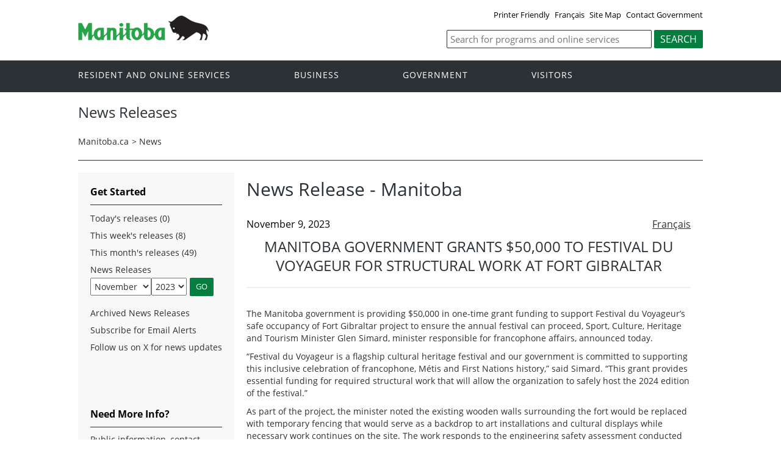

--- FILE ---
content_type: text/html; charset=ISO-8859-1
request_url: https://news.gov.mb.ca/news/index.html?item=60638
body_size: 22709
content:
<!DOCTYPE html><html xmlns="http://www.w3.org/1999/xhtml" xml:lang="en" lang="en">
<head>
   <title>Province of Manitoba | News Releases | Manitoba Government Grants $50,000 to Festival du Voyageur for Structural Work at Fort Gibraltar</title>
<!-- en-news -->
   <meta name="viewport" content="width=device-width, initial-scale=1" />
  <meta name="keywords" content=""/>
  <meta name="description" content=""/>
  <meta http-equiv="cache-control" content="no-cache"/>
  <meta http-equiv="pragma" content="no-cache"/>
  <meta content="en" http-equiv="language"/>
  <meta http-equiv="X-UA-Compatible" content="IE=edge" />
  <meta http-equiv="Content-type" content="text/html;charset=iso-8859-1"/>
  <link rel="canonical" href="https://news.gov.mb.ca/news/index.html?item=60638" />

 <meta name="twitter:card" content="summary" />
  <meta property="og:type" content="article" />
  <meta property="og:title" content="Province of Manitoba | News Releases | Manitoba Government Grants $50,000 to Festival du Voyageur for Structural Work at Fort Gibraltar" />
  <meta property="og:description" content="Province of Manitoba" />
  <meta property="og:image" content="https://www.manitoba.ca/asset_library/mb-gov.png" />
  <meta property="og:url" content="https://news.gov.mb.ca/news/index.html?item=60638" />
  <meta property="og:site_name" content="Province of Manitoba" />
  <meta property="og:locale" content="en_CA" />
 <meta name="news-release" content="current"/>
<link rel="shortcut icon" type="image/ico" href="https://manitoba.ca/asset_library/favicon.jpg" />
<link rel="icon" type="image/png" href="https://manitoba.ca/asset_library/favicon.jpg" />
<link rel="icon" type="image/png" sizes="192x192" href="https://manitoba.ca/asset_library/favicon.jpg-192.jpg" />
<link rel="apple-touch-icon" sizes="114x114" href="https://manitoba.ca/asset_libraryfavicon-114.jpg">
<link rel="apple-touch-icon" sizes="144x144" href="https://manitoba.ca/asset_library/favicon-144.jpg">

    <link href="../templates/en/common/css/main.css" rel="stylesheet" type="text/css">
    <script src="../templates/en/common/js/jquery.min.js" type="text/javascript"></script>
    <script src="../templates/en/common/js/jquery.dropotron.min.js"></script>
    <script src="../templates/en/common/js/animatedcollapse.js"></script>    
    <link rel="stylesheet" type="text/css" href="../templates/en/common/js/slicknav/slicknav.min.css">
    <script src="../templates/en/common/js/slicknav/jquery.slicknav.min.js"></script>
    <link rel="stylesheet" type="text/css" href="../templates/en/common/js/slickslider/slick.css">
    <link rel="stylesheet" type="text/css" href="../templates/en/common/js/slickslider/slick-theme.css">
    <script src="../templates/en/common/js/slickslider/slick.min.js"></script>
    <link rel="stylesheet" type="text/css" href="../templates/en/common/js/magnific-popup/magnific-popup.css">
    <script src="../templates/en/common/js/magnific-popup/jquery.magnific-popup.min.js"></script>
    <script src="../templates/en/common/js/main.js"></script>  

  

<!--script type="text/javascript" async="async" defer="defer" data-cfasync="false" src="https://mylivechat.com/chatinline.aspx?hccid=94396277"></script-->
      <script>
  (function(i,s,o,g,r,a,m){i['GoogleAnalyticsObject']=r;i[r]=i[r]||function(){
  (i[r].q=i[r].q||[]).push(arguments)},i[r].l=1*new Date();a=s.createElement(o),
  m=s.getElementsByTagName(o)[0];a.async=1;a.src=g;m.parentNode.insertBefore(a,m)
  })(window,document,'script','https://www.google-analytics.com/analytics.js','ga');

  ga('create', 'UA-11290135-43', 'auto');
  ga('send', 'pageview');

</script>
</head>


<body  class="template-en-news page-9xqo">
<div class="access-links">
<a rel="header navigation" accesskey="1" href="#navigation">Header</a>
<a rel="side bar navigation" accesskey="2" href="#sidemenu">Side Menu</a>
<a rel="main body navigation" accesskey="3" href="#content">Content</a>
<a rel="footer navigation" accesskey="4" href="#footernav">Footer</a>
<a rel="search" accesskey="0" href="#search">Search</a>
</div>
  <div class="header">
    <div class="wrapper">
            <div class="top-links">
              <a href="print,index.html?item=60638" target="_blank">Printer Friendly</a> <a href="index.fr.html?item=60638" class="headerlinks">Français</a>  <a href="//www.gov.mb.ca/sitemap.html">Site Map</a> <a href="//www.gov.mb.ca/contact/">Contact Government</a>
            </div>
        </div>  
        <div class="wrapper">            
      <div class="logo">
        <a href="https://www.manitoba.ca/index.html" title="Logo for Government of Manitoba"><img src="../templates/en/common/images/mb-logo.png" alt="Government of Manitoba"/></a>
      </div>
        <div class="search">             
   <div class="form-field input-button">
     <form method="GET" action="//gov.mb.ca/search/">
        <label style='display:none' for='bsc-head-searchfield'>Keywords</label>
        <input id="bsc-head-searchfield" class="text-input" name="q" type="search" value="" maxlength="200" placeholder="Search for programs and online services" />
        <input id="bsc-head-searchsubmit" class="btn" type="submit" value="Search" data-icon="search" />                            
      </form>
   </div>
</div>    
    
    </div>
  </div>
  <div class="navigation"><a name="navigation"></a><div class="wrapper">

      <nav class="nav">
  <div class="nav_inner">
    <ul>
      <li class="dropdown"><a href="//residents.gov.mb.ca/index.html">Resident and online services</a>
        <ul class="dropotron">
          <li><a href="//residents.gov.mb.ca/index.html">Search Programs and Services</a></li>
          <li><a href="//residents.gov.mb.ca/forms.html">Forms</a></li>
          <li><a href="//residents.gov.mb.ca/publications.html">Publications</a></li>
          <li><a href="//residents.gov.mb.ca/findingwork.html">Finding Work</a></li>
          <li><a href="//residents.gov.mb.ca/lost_id.html">Lost Identification</a></li>
          <li><a href="//residents.gov.mb.ca/moving.html">Moving to or Around Manitoba</a></li>
          <li><a href="//residents.gov.mb.ca/communities.html">Communities around Manitoba</a></li>
          <li><a href="//residents.gov.mb.ca/maps.html">Maps</a></li>
          <li><a href="//residents.gov.mb.ca/onlineservices.html">Online Services</a></li>
          <li><a href="//residents.gov.mb.ca/socialmedia/index.html">Social Media Directory</a></li>
          <li><a href="//residents.gov.mb.ca/apps/index.html">Mobile Applications</a></li>
        </ul>
      </li>
      <li class="dropdown"><a href="//www.gov.mb.ca/business/index.html">Business</a>
        <ul class="dropotron">
          <li><a href="//www.gov.mb.ca/business/index.html">Search for Business Information</a></li>
          <li><a href="//www.gov.mb.ca/business/startingsmart/index.html">Starting a Business</a></li>
          <li><a href="//www.gov.mb.ca/business/businessresearch/index.html">Business Research</a></li>
          <li><a href="//www.gov.mb.ca/business/financing/index.html">Financing a Business</a></li>
          <li><a href="//www.gov.mb.ca/business/registration/index.html">Registration, Legal and Licencing</a></li>
          <li><a href="//www.gov.mb.ca/business/doingbusiness/index.html">Doing Business with Government</a></li>
        <li><a href="http://bizpalmanitoba.ca/">BizPaL</a></li>
        </ul>
      </li>
       <li class="dropdown"><a href="//www.gov.mb.ca/government/index.html">Government</a>
        <ul class="dropotron">
          <li><a href="//www.gov.mb.ca/minister/premier/index.html">Premier</a></li>
          <li><a href="//www.gov.mb.ca/minister/index.html">Cabinet Ministers</a></li>
          <li><a href="//www.gov.mb.ca/government/departments.html">Departments</a></li>
          <li><a href="//www.gov.mb.ca/government/abc/index.html">Agencies, Boards and Commissions</a></li>
          <li><a href="//www.gov.mb.ca/openmb/">OpenMB/Proactive Disclosure</a></li>
          <li><a href="//www.gov.mb.ca/legislature/index.html">Legislative Assembly</a></li>
          <li><a href="//www.manitobacourts.mb.ca/">Manitoba Courts</a></li>
          <li><a href="//web2.gov.mb.ca/laws/index.php">Manitoba Laws</a></li>
        </ul>
      </li>
      <li class="dropdown"><a href="//www.travelmanitoba.com/">Visitors</a>
        <ul class="dropotron">
          <li><a href="//www.travelmanitoba.com/things-to-do/">Things to do</a></li>
          <li><a href="//www.travelmanitoba.com/places-to-go/">Places to Go</a></li>
          <li><a href="//www.travelmanitoba.com/where-to-stay/">Where to Stay</a></li>
          <li><a href="//www.travelmanitoba.com/events/">Events</a></li>
          <li><a href="//www.travelmanitoba.com/trip-essentials/">Trip Essentials</a></li>
          <li><a href="//www.travelmanitoba.com/trip-essentials/visitor-information-centres/">Visitor Information Center</a></li>
        </ul>
      </li>
 
          
    </ul>
  </div>                   
</nav>

    </div>
  </div>

  <div class="container">
    <div class="wrapper">
      <div class="content">
        <div class="introduction">
          <div class="columns">         
            <div class="home_slider">
              <div class="default-header"><h1>News Releases</h1></div>
                </div>      
          </div>
        </div>
        <div class="breadcrumb"><ul><li><a href="//www.gov.mb.ca/index.html" class="breadcrumb">Manitoba.ca</a></li><li>&gt; <a href="../news/index.html" class="breadcrumb">News</a></li></ul></div>
        <a name="top"></a><a name="Top"></a><a name="content"></a>
        <style type="text/css">

.news_search {
padding-bottom:20px;
-webkit-box-sizing: border-box;
-moz-box-sizing:    border-box;
box-sizing:         border-box;
}

.section li.nolink {
width:auto;
}
 
.news_search input[type=text] {
width:280px;
height:24px;
-webkit-box-sizing: border-box;
-moz-box-sizing:    border-box;
box-sizing:         border-box;
margin:0px;
font-family:Arial,Verdana;
font-weight:normal;
padding: 1px 0px;
font-size:13px;
}
.news_search select {
width:280px;
height:24px;
border:1px solid #999;
-webkit-box-sizing: border-box;
-moz-box-sizing:    border-box;
box-sizing:         border-box;
font-family:Arial,Verdana;
font-weight:normal;
font-size:13px;
background:#fff;
}

.news_search .labels {
padding-right:0px;
-webkit-box-sizing: border-box;
-moz-box-sizing:    border-box;
box-sizing:         border-box;
font-family:Arial,Verdana;
font-weight:normal;
font-size:13px;
}

.news_search label {
font-weight:normal  !important;
font-size:13px;
}

.news_search .form-go-button {
margin-left:5px;
margin-right:5px;
display:inline-block;
-webkit-box-sizing: border-box;
-moz-box-sizing:    border-box;
box-sizing:         border-box;
}

.section select {
height:24px;
}
.section input {
height:24px;
}
</style>



<script type="text/javascript">
<!--
function showHideCats() {
	chk = document.getElementById("filterOnCategory");
	cat = document.getElementById("catsDIV");

	if (chk.checked == false) {
		cat.style.display = "none";
	} else {
		cat.style.display = "block";
	}

}

function updateCategoryName() {
//	catname = document.getElementById("categoryNameDIV");
//	catname.innerHTML = document.getElementById("category").text;

}

function searchNews() {
	document.getElementById("news_search").submit();
	return true;

	var m = parseFloat(document.getElementById("month").value);
	var y = parseFloat(document.getElementById("year").value);
	if ( (y < 2006) || ( y <=2006 && m < 10)) {
		// go to old system
		var om = document.getElementById("oldmonth");
		var oy = document.getElementById("oldyear");
		om.value = m - 1;
		oy.value = y ;
		document.getElementById("old_news_search").submit();
		return false;
	}  else {
		// go to new system
		document.getElementById("news_search").submit();
		return true;
	}

}
// -->

</script>
<div class="columns col-2">

	<div class="col-3-4" role="main">
	  <div class="col-inside-3">
			<a name="top"></a><a name="Top"></a><a name="content"></a>
			<div class="grid_9 nomargins">
<div class="content-first-section padding-20-0 wide-content">
<h1>News Release - Manitoba</h1>
</div>
</div>



<div class="grid_9 nomargins">
<div class="content-section section-footer padding-20-20">


<div style="padding:0px;">


<div>
<!-- AddThis Button BEGIN -->
<script type="text/javascript" src="//s7.addthis.com/js/300/addthis_widget.js#pubid=csmwebeditor"></script>
<div class="addthis_sharing_toolbox"></div>
<!-- AddThis Button END -->
	<div class="language_toggle">
				   <a href="index.fr.html?item=60638">Français</a>
			</div>

			<span class="article_date">November  9, 2023</span>
				<div align="center"><h2 class="article_title" style="text-transform:uppercase;">Manitoba Government Grants $50,000 to Festival du Voyageur for Structural Work at Fort Gibraltar</h2>
				<hr/><br/></div>
		


				<p>
	The Manitoba government is providing $50,000 in one-time grant funding to support Festival du Voyageur&rsquo;s safe occupancy of Fort Gibraltar project to ensure the annual festival can proceed, Sport, Culture, Heritage and Tourism Minister Glen Simard, minister responsible for francophone affairs, announced today.</p>
<p>
	&ldquo;Festival du Voyageur is a flagship cultural heritage festival and our government is committed to supporting this inclusive celebration of francophone, M&eacute;tis and First Nations history,&rdquo; said Simard. &ldquo;This grant provides essential funding for required structural work that will allow the organization to safely host the 2024 edition of the festival.&rdquo;</p>
<p>
	As part of the project, the minister noted the existing wooden walls surrounding the fort would be replaced with temporary fencing that would serve as a backdrop to art installations and cultural displays while necessary work continues on the site. The work responds to the engineering safety assessment conducted after a structural failure last May.</p>
<p>
	&ldquo;Festival du Voyageur has been providing a unique cultural experience to Manitobans for over 50 years,&rdquo; said Breanne Lavall&eacute;e-Heckert, executive director, Festival du Voyageur. &ldquo;The grant received from the Province of Manitoba will help to ensure the festival&rsquo;s continuity and provides support towards a safe and secure site for festival 2024. From February 16 to 25, we look forward to welcoming festivalgoers in our warm tents filled with joie de vivre and our signature maple taffy.&rdquo;</p>
<p>
	The work at Fort Gibraltar will continue into spring 2024 after the festival concludes, added the minister.</p>
<p align="center">
	- 30 -</p>
	
				
				
	

</div>


</div>
<br clear="all" /><hr><br clear="all" />
<p>For more information: </p>
<ul>
	<li>Public information, contact Manitoba Government Inquiry: <a href="mailto:mgi@gov.mb.ca">mgi@gov.mb.ca</a> or 1-866-626-4862 or 204-945-3744.</li>
	<li>Media requests for general information, contact Communications and Engagement: <a href="mailto:newsroom@gov.mb.ca">newsroom@gov.mb.ca</a>.</li>
	<li>Media requests for ministerial comment, contact Cabinet Communications: <a href="mailto:cabcom@manitoba.ca">cabcom@manitoba.ca</a>.</li>
	
</ul>

</div>
</div>

		</div>
	</div>


  <div class="col-1-4">
		<div class="col-inside-2">
			<div class="col-content-2" id="left-column">

			<a name="sidemenu" rel="Side Menu Navigation" ></a>
				<div class="narrow-title-green widgetheading">Get Started</div>

				<ul>
				<li><a href="../news/index.html?archive=today">Today's releases (0)</a></li>
				<li><a href="../news/index.html?archive=week">This week's releases (8)</a></li>
				<li><a href="../news/index.html?archive=month">This month's releases (49)</a> </li>

												
									<li class="nolink on" style="">News Releases<br/>
																<form action="../news/index.html" id="news_search">
	
																		
								<select name="month" id="month" class="selectfield" style="float:left;margin-top:3px;"  aria-label="Filter by month" title="Filter by month">
				<option value="1">January</option>
				<option value="2">February</option>
				<option value="3">March</option>
				<option value="4">April</option>
				<option value="5">May</option>
				<option value="6">June</option>

				<option value="7">July</option>
				<option value="8">August</option>
				<option value="9">September</option>
				<option value="10">October</option>
				<option value="11" selected="selected">November</option>
				<option value="12">December</option>
				</select>

								<select name="year" id="year" class="selectfield" style="float:left; margin-top:3px;"  aria-label="Filter by year" title="Filter by year">
																				<option value="2025">2025</option>
																									<option value="2024">2024</option>
																									<option value="2023" selected="selected">2023</option>
																																																																																																																																																																																																																																																																																																																																																																																																																																																																																																																																																																																																																																																																																																																																																																																																																																																																																																																																																																																																																																																																																																																	
				</select>

				
				<input type="hidden" id="day" name="day" value="01">
				<input type="submit" name="bgnG" class="form-go-button" value="GO">
				<div style="clear:both; padding:0px; margin:0px;"> </div>
				<input type="hidden" name="d" value=""/>
				</form>


				</li>

								<li><a href="../news/index.html?month=9&year=2023">Archived News Releases</a></li>
				
						<li><a href="https://www.gov.mb.ca/newsinfo/subscribe.html">Subscribe for Email Alerts</a></li>
				<li><a href="https://x.com/MBGovNews">Follow us on X for news updates</a></li>
				</ul>
				<form id="old_news_search" action="//www.gov.mb.ca/cgi-bin/press/release.pl" method="post">
				<input type="hidden" name="month" id="oldmonth" value="">
				<input type="hidden" name="year" id="oldyear" value="">
				<input type="hidden" name="action" value="Submit">
				</form>
               <br clear="all" />
            	</div>
		</div>
               
		<div class="section">

<ul>

<li style='display:none'   	class="expand"></li>
<li   	class="on"></li>
<li style='display:none'   	class="expand"></li></ul></div>
		

		<div class="col-inside-2">
		  <div class="col-content-2">
				<div class="narrow-title-green">Need More Info?</div>
<div class="section">
<p>Public information, contact Manitoba Government Inquiry: <a href="mailto:mgi@gov.mb.ca">mgi@gov.mb.ca</a> or 1-866-626-4862 or 204-945-3744.</p>
<p>Media requests for general information, contact Communications and Engagement: <a href="mailto:newsroom@gov.mb.ca">newsroom@gov.mb.ca</a>.</p>
<p>Media requests for ministerial comment, contact Cabinet Communications: <a href="mailto:cabcom@manitoba.ca">cabcom@manitoba.ca</a>.</p>
</div>
<br clear="all" /><br clear="all" /><div class="narrow-title-green">
	Quick Links</div>
<div class="section">
	<ul>
		<li>
			<a href="http://www.ombudsman.mb.ca/news/news.html" target="_blank">Manitoba Ombudsman</a></li>
		<li>
			<a href="http://www.oag.mb.ca/" target="_blank">Manitoba Auditor General</a></li>
		<li>
			<a href="http://manitobaadvocate.ca/" target="_blank">Manitoba Advocate for Children and Youth</a></li>
		<li>
			<a href="https://www.mpi.mb.ca/Pages/News-Releases.aspx" target="_blank">Manitoba Public Insurance</a></li>
		<li>
			<a href="http://www.hydro.mb.ca/index.shtml" target="_blank">Manitoba Hydro</a></li>
		<li>
			<a href="http://www.mbll.ca/news-releases" target="_blank">Manitoba Liquor and Lotteries </a></li>
		<li>
			<a href="http://www.electionsmanitoba.ca/en/Media/News_Releases" target="_blank">Elections Manitoba</a></li>
	</ul>
</div>

			</div>
		</div>

	</div> <!-- END: div.col-1-4 -->

</div>




      </div>

    </div>
  </div>

  <div class="footer">
    <div class="wrapper">
      <div class="footer-left">
        <nav class="footer-nav"><a name="footernav"></a>
        <ul>
            <li><a href="//www.manitoba.ca/accessibility/index.html" title="Accessibility - Government of Manitoba">Accessibility</a></li>
            <li><a href="//www.manitoba.ca/legal/disclaimer.html" title="Disclaimer - Government of Manitoba">Disclaimer</a></li>
            <li><a href="//www.manitoba.ca/legal/copyright.html" title="Copyright - Government of Manitoba">Copyright</a></li>
            <li><a href="//www.manitoba.ca/legal/privacy.html" title="Privacy - Government of Manitoba">Privacy</a></li>
          </ul>
        </nav>
        <nav class="footer-nav"><a name="footernav"></a>
          <ul>
            <li><a href="http://x.com/mbgov" target="_blank" title="X - Government of Manitoba">X</a></li>
                                                <li><a href="http://www.facebook.com/manitobagovernment" target="_blank" title="Facebook - Government of Manitoba">Facebook</a></li>
            <li><a href="http://www.youtube.com/user/ManitobaGovernment" target="_blank" title="YouTube - Government of Manitoba">YouTube</a></li>
          </ul>
        </nav>
      </div>
      <div class="footer-right">
        <a href="//www.gov.mb.ca/" title="Government of Manitoba" target="_blank"><img src="../templates/en/common/images/logo-government-of-manitoba.jpg" alt="Government of Manitoba" title="Government of Manitoba" /></a>        
      </div>
    </div>
  </div>

</body>
</html>


--- FILE ---
content_type: text/css
request_url: https://news.gov.mb.ca/templates/en/common/css/main.css
body_size: 201171
content:
/*CSS Reset*/
/* line 3, _normalize.scss */
html, body, div, span, applet, object, iframe, h1, h2, h3, h4, h5, h6, p, blockquote, pre, a, abbr, acronym, address, big, cite, code, del, dfn, em, img, ins, kbd, q, s, samp, small, strike, strong, sub, sup, tt, var, b, u, i, center, dl, dt, dd, ol, ul, li, fieldset, form, label, legend, caption, article, aside, canvas, details, embed, figure, figcaption, footer, header, hgroup, menu, nav, output, ruby, section, summary, time, mark, audio, video {
  margin: 0;
  padding: 0;
  border: 0;
  font-size: 100%;
}
/*table, tbody, tfoot, thead, tr, th, td, */

/* HTML5 display-role reset for older browsers */
/* line 5, _normalize.scss */
article, aside, details, figcaption, figure, footer, header, hgroup, menu, nav, section {
  display: block;
}

/* line 6, _normalize.scss */
body {
  line-height: 1;
}

/* line 8, _normalize.scss */
blockquote, q {
  quotes: none;
padding-left: 20px;
padding-top: 20px;
}

/* line 9, _normalize.scss */
blockquote:before, blockquote:after, q:before, q:after {
  content: ';
  content: none;
}

/* line 10, _normalize.scss */
table {
  border-collapse: collapse;
  border-spacing: 0;
}

/*override all fonts, font sizes, text decorations, weights and colors*/
/* line 13, _normalize.scss */
*, h1, h2, h3, h4, h5, h6, p, ul, ol, label {
  font-family: 'Open Sans', Arial, sans-serif;
  font-size: inherit;
  text-decoration: inherit;
  font-weight: inherit;
  color: inherit;
}

/* line 22, _normalize.scss */
.bold, strong {
  font-family: 'Open Sans', Arial, sans-serif;
  font-weight: 700;
}

/* line 23, _normalize.scss */
.italic, em {
  font-family: 'Open Sans', Arial, sans-serif;
  font-style: italic;
}

/* line 24, _normalize.scss */
.bold-italic, .italic-bold, strong em, em strong {
  font-family: 'Open Sans', Arial, sans-serif;
  font-weight: 700;
  font-style: italic;
}

/* line 25, _normalize.scss */
h1 {
  font-family: 'Open Sans', Arial, sans-serif;
  font-size: 1.9em;
  line-height: 1.3em;
  font-weight: 400;
  color: #2c3135;
}

/* line 26, _normalize.scss */
h2 {
  font-family: 'Open Sans', Arial, sans-serif;
  font-size: 1.6em;
  line-height: 1.3em;
  font-weight: 400;
  color: #2c3135;
}

/* line 27, _normalize.scss */
h3 {
  font-family: 'Open Sans', Arial, sans-serif;
  font-size: 1.2em;
  line-height: 1.5em;
  font-weight: 700;
  color: #2c3135;
}

/* line 28, _normalize.scss */
h4 {
  font-family: 'Open Sans', Arial, sans-serif;
  font-size: 1.2em;
  line-height: 1.5em;
  font-weight: 700;
  color: #2c3135;
}

/* line 29, _normalize.scss */
h5 {
  font-family: 'Open Sans', Arial, sans-serif;
  font-size: 1.0em;
  line-height: 1.4em;
  font-weight: 700;
  color: #2c3135;
}

/* line 30, _normalize.scss */
h6 {
  font-family: 'Open Sans', Arial, sans-serif;
  font-size: 1.0em;
  line-height: 1.4em;
  font-weight: 700;
  color: #2c3135;
}

/* line 31, _normalize.scss */
p, ul, ol {
  font-size: .9em;
  line-height: 1.4em;
  color: #2c3135;
  padding: 0 0 10px;
}



/* line 34, _normalize.scss */
.large {
  font-size: 110%;
  line-height: 140%;
}

/* line 35, _normalize.scss */
.small {
  font-size: 85%;
  line-height: 115%;
}

/* line 36, _normalize.scss */
ul, ol {
  padding: 0 0 10px;
  list-style: outside none none;
}

/* line 37, _normalize.scss */
ul li, ol li {
  padding: 2px 0 6px;
}

/* line 38, _normalize.scss */
a {
  color: #2c3135;
}

/* line 39, _normalize.scss */
a:hover {
  color: #2c3135;
}

/* line 43, _normalize.scss */
.quick-links a, .col-1-4 a {
  text-decoration: none;
}

/* line 45, _normalize.scss */
hr {
  width: 100%;
  clear: both;
  margin: 6px auto 10px;
  border: solid 1px #eeeeee;
}

/* line 47, _normalize.scss */
html {
  width: 100%;
  font-size: 100%;
  line-height: 1.6875;
}

/* line 48, _normalize.scss */
*, *:before, *:after {
  -moz-box-sizing: border-box;
  -webkit-box-sizing: border-box;
  box-sizing: border-box;
}

/* line 49, _normalize.scss */
body {
  width: 100%;
  height: 100%;
}

/*!
 *  Font Awesome 4.2.0 by @davegandy - http://fontawesome.io - @fontawesome
 *  License - http://fontawesome.io/license (Font: SIL OFL 1.1, CSS: MIT License)
 */
@font-face {
  font-family: 'FontAwesome';
  src: url("../fonts/fontawesome-webfont.eot?v=4.2.0");
  src: url("../fonts/fontawesome-webfont.eot?#iefix&v=4.2.0") format("embedded-opentype"), url("../fonts/fontawesome-webfont.woff?v=4.2.0") format("woff"), url("../fonts/fontawesome-webfont.ttf?v=4.2.0") format("truetype"), url("../fonts/fontawesome-webfont.svg?v=4.2.0#fontawesomeregular") format("svg");
  font-weight: normal;
  font-style: normal;
}
/* line 4, _font-awesome.min.scss */
.fa {
  display: inline-block;
  font: normal normal normal 14px/1 FontAwesome;
  font-size: inherit;
  text-rendering: auto;
  -webkit-font-smoothing: antialiased;
  -moz-osx-font-smoothing: grayscale;
}

/* line 4, _font-awesome.min.scss */
.fa-lg {
  font-size: 1.33333333em;
  line-height: .75em;
  vertical-align: -15%;
}

/* line 4, _font-awesome.min.scss */
.fa-2x {
  font-size: 2em;
}

/* line 4, _font-awesome.min.scss */
.fa-3x {
  font-size: 3em;
}

/* line 4, _font-awesome.min.scss */
.fa-4x {
  font-size: 4em;
}

/* line 4, _font-awesome.min.scss */
.fa-5x {
  font-size: 5em;
}

/* line 4, _font-awesome.min.scss */
.fa-fw {
  width: 1.28571429em;
  text-align: center;
}

/* line 4, _font-awesome.min.scss */
.fa-ul {
  padding-left: 0;
  margin-left: 2.14285714em;
  list-style-type: none;
}

/* line 4, _font-awesome.min.scss */
.fa-ul > li {
  position: relative;
}

/* line 4, _font-awesome.min.scss */
.fa-li {
  position: absolute;
  left: -2.14285714em;
  width: 2.14285714em;
  top: .14285714em;
  text-align: center;
}

/* line 4, _font-awesome.min.scss */
.fa-li.fa-lg {
  left: -1.85714286em;
}

/* line 4, _font-awesome.min.scss */
.fa-border {
  padding: .2em .25em .15em;
  border: solid .08em #eee;
  border-radius: .1em;
}

/* line 4, _font-awesome.min.scss */
.pull-right {
  float: right;
}

/* line 4, _font-awesome.min.scss */
.pull-left {
  float: left;
}

/* line 4, _font-awesome.min.scss */
.fa.pull-left {
  margin-right: .3em;
}

/* line 4, _font-awesome.min.scss */
.fa.pull-right {
  margin-left: .3em;
}

/* line 4, _font-awesome.min.scss */
.fa-spin {
  -webkit-animation: fa-spin 2s infinite linear;
  animation: fa-spin 2s infinite linear;
}

@-webkit-keyframes fa-spin {
  0% {
    -webkit-transform: rotate(0deg);
    transform: rotate(0deg);
  }
  100% {
    -webkit-transform: rotate(359deg);
    transform: rotate(359deg);
  }
}
@keyframes fa-spin {
  0% {
    -webkit-transform: rotate(0deg);
    transform: rotate(0deg);
  }
  100% {
    -webkit-transform: rotate(359deg);
    transform: rotate(359deg);
  }
}
/* line 4, _font-awesome.min.scss */
.fa-rotate-90 {
  filter: progid:DXImageTransform.Microsoft.BasicImage(rotation=1);
  -webkit-transform: rotate(90deg);
  -ms-transform: rotate(90deg);
  transform: rotate(90deg);
}

/* line 4, _font-awesome.min.scss */
.fa-rotate-180 {
  filter: progid:DXImageTransform.Microsoft.BasicImage(rotation=2);
  -webkit-transform: rotate(180deg);
  -ms-transform: rotate(180deg);
  transform: rotate(180deg);
}

/* line 4, _font-awesome.min.scss */
.fa-rotate-270 {
  filter: progid:DXImageTransform.Microsoft.BasicImage(rotation=3);
  -webkit-transform: rotate(270deg);
  -ms-transform: rotate(270deg);
  transform: rotate(270deg);
}

/* line 4, _font-awesome.min.scss */
.fa-flip-horizontal {
  filter: progid:DXImageTransform.Microsoft.BasicImage(rotation=0, mirror=1);
  -webkit-transform: scale(-1, 1);
  -ms-transform: scale(-1, 1);
  transform: scale(-1, 1);
}

/* line 4, _font-awesome.min.scss */
.fa-flip-vertical {
  filter: progid:DXImageTransform.Microsoft.BasicImage(rotation=2, mirror=1);
  -webkit-transform: scale(1, -1);
  -ms-transform: scale(1, -1);
  transform: scale(1, -1);
}

/* line 4, _font-awesome.min.scss */
:root .fa-rotate-90, :root .fa-rotate-180, :root .fa-rotate-270, :root .fa-flip-horizontal, :root .fa-flip-vertical {
  filter: none;
}

/* line 4, _font-awesome.min.scss */
.fa-stack {
  position: relative;
  display: inline-block;
  width: 2em;
  height: 2em;
  line-height: 2em;
  vertical-align: middle;
}

/* line 4, _font-awesome.min.scss */
.fa-stack-1x, .fa-stack-2x {
  position: absolute;
  left: 0;
  width: 100%;
  text-align: center;
}

/* line 4, _font-awesome.min.scss */
.fa-stack-1x {
  line-height: inherit;
}

/* line 4, _font-awesome.min.scss */
.fa-stack-2x {
  font-size: 2em;
}

/* line 4, _font-awesome.min.scss */
.fa-inverse {
  color: #fff;
}

/* line 4, _font-awesome.min.scss */
.fa-glass:before {
  content: "\f000";
}

/* line 4, _font-awesome.min.scss */
.fa-music:before {
  content: "\f001";
}

/* line 4, _font-awesome.min.scss */
.fa-search:before {
  content: "\f002";
}

/* line 4, _font-awesome.min.scss */
.fa-envelope-o:before {
  content: "\f003";
}

/* line 4, _font-awesome.min.scss */
.fa-heart:before {
  content: "\f004";
}

/* line 4, _font-awesome.min.scss */
.fa-star:before {
  content: "\f005";
}

/* line 4, _font-awesome.min.scss */
.fa-star-o:before {
  content: "\f006";
}

/* line 4, _font-awesome.min.scss */
.fa-user:before {
  content: "\f007";
}

/* line 4, _font-awesome.min.scss */
.fa-film:before {
  content: "\f008";
}

/* line 4, _font-awesome.min.scss */
.fa-th-large:before {
  content: "\f009";
}

/* line 4, _font-awesome.min.scss */
.fa-th:before {
  content: "\f00a";
}

/* line 4, _font-awesome.min.scss */
.fa-th-list:before {
  content: "\f00b";
}

/* line 4, _font-awesome.min.scss */
.fa-check:before {
  content: "\f00c";
}

/* line 4, _font-awesome.min.scss */
.fa-remove:before, .fa-close:before, .fa-times:before {
  content: "\f00d";
}

/* line 4, _font-awesome.min.scss */
.fa-search-plus:before {
  content: "\f00e";
}

/* line 4, _font-awesome.min.scss */
.fa-search-minus:before {
  content: "\f010";
}

/* line 4, _font-awesome.min.scss */
.fa-power-off:before {
  content: "\f011";
}

/* line 4, _font-awesome.min.scss */
.fa-signal:before {
  content: "\f012";
}

/* line 4, _font-awesome.min.scss */
.fa-gear:before, .fa-cog:before {
  content: "\f013";
}

/* line 4, _font-awesome.min.scss */
.fa-trash-o:before {
  content: "\f014";
}

/* line 4, _font-awesome.min.scss */
.fa-home:before {
  content: "\f015";
}

/* line 4, _font-awesome.min.scss */
.fa-file-o:before {
  content: "\f016";
}

/* line 4, _font-awesome.min.scss */
.fa-clock-o:before {
  content: "\f017";
}

/* line 4, _font-awesome.min.scss */
.fa-road:before {
  content: "\f018";
}

/* line 4, _font-awesome.min.scss */
.fa-download:before {
  content: "\f019";
}

/* line 4, _font-awesome.min.scss */
.fa-arrow-circle-o-down:before {
  content: "\f01a";
}

/* line 4, _font-awesome.min.scss */
.fa-arrow-circle-o-up:before {
  content: "\f01b";
}

/* line 4, _font-awesome.min.scss */
.fa-inbox:before {
  content: "\f01c";
}

/* line 4, _font-awesome.min.scss */
.fa-play-circle-o:before {
  content: "\f01d";
}

/* line 4, _font-awesome.min.scss */
.fa-rotate-right:before, .fa-repeat:before {
  content: "\f01e";
}

/* line 4, _font-awesome.min.scss */
.fa-refresh:before {
  content: "\f021";
}

/* line 4, _font-awesome.min.scss */
.fa-list-alt:before {
  content: "\f022";
}

/* line 4, _font-awesome.min.scss */
.fa-lock:before {
  content: "\f023";
}

/* line 4, _font-awesome.min.scss */
.fa-flag:before {
  content: "\f024";
}

/* line 4, _font-awesome.min.scss */
.fa-headphones:before {
  content: "\f025";
}

/* line 4, _font-awesome.min.scss */
.fa-volume-off:before {
  content: "\f026";
}

/* line 4, _font-awesome.min.scss */
.fa-volume-down:before {
  content: "\f027";
}

/* line 4, _font-awesome.min.scss */
.fa-volume-up:before {
  content: "\f028";
}

/* line 4, _font-awesome.min.scss */
.fa-qrcode:before {
  content: "\f029";
}

/* line 4, _font-awesome.min.scss */
.fa-barcode:before {
  content: "\f02a";
}

/* line 4, _font-awesome.min.scss */
.fa-tag:before {
  content: "\f02b";
}

/* line 4, _font-awesome.min.scss */
.fa-tags:before {
  content: "\f02c";
}

/* line 4, _font-awesome.min.scss */
.fa-book:before {
  content: "\f02d";
}

/* line 4, _font-awesome.min.scss */
.fa-bookmark:before {
  content: "\f02e";
}

/* line 4, _font-awesome.min.scss */
.fa-print:before {
  content: "\f02f";
}

/* line 4, _font-awesome.min.scss */
.fa-camera:before {
  content: "\f030";
}

/* line 4, _font-awesome.min.scss */
.fa-font:before {
  content: "\f031";
}

/* line 4, _font-awesome.min.scss */
.fa-bold:before {
  content: "\f032";
}

/* line 4, _font-awesome.min.scss */
.fa-italic:before {
  content: "\f033";
}

/* line 4, _font-awesome.min.scss */
.fa-text-height:before {
  content: "\f034";
}

/* line 4, _font-awesome.min.scss */
.fa-text-width:before {
  content: "\f035";
}

/* line 4, _font-awesome.min.scss */
.fa-align-left:before {
  content: "\f036";
}

/* line 4, _font-awesome.min.scss */
.fa-align-center:before {
  content: "\f037";
}

/* line 4, _font-awesome.min.scss */
.fa-align-right:before {
  content: "\f038";
}

/* line 4, _font-awesome.min.scss */
.fa-align-justify:before {
  content: "\f039";
}

/* line 4, _font-awesome.min.scss */
.fa-list:before {
  content: "\f03a";
}

/* line 4, _font-awesome.min.scss */
.fa-dedent:before, .fa-outdent:before {
  content: "\f03b";
}

/* line 4, _font-awesome.min.scss */
.fa-indent:before {
  content: "\f03c";
}

/* line 4, _font-awesome.min.scss */
.fa-video-camera:before {
  content: "\f03d";
}

/* line 4, _font-awesome.min.scss */
.fa-photo:before, .fa-image:before, .fa-picture-o:before {
  content: "\f03e";
}

/* line 4, _font-awesome.min.scss */
.fa-pencil:before {
  content: "\f040";
}

/* line 4, _font-awesome.min.scss */
.fa-map-marker:before {
  content: "\f041";
}

/* line 4, _font-awesome.min.scss */
.fa-adjust:before {
  content: "\f042";
}

/* line 4, _font-awesome.min.scss */
.fa-tint:before {
  content: "\f043";
}

/* line 4, _font-awesome.min.scss */
.fa-edit:before, .fa-pencil-square-o:before {
  content: "\f044";
}

/* line 4, _font-awesome.min.scss */
.fa-share-square-o:before {
  content: "\f045";
}

/* line 4, _font-awesome.min.scss */
.fa-check-square-o:before {
  content: "\f046";
}

/* line 4, _font-awesome.min.scss */
.fa-arrows:before {
  content: "\f047";
}

/* line 4, _font-awesome.min.scss */
.fa-step-backward:before {
  content: "\f048";
}

/* line 4, _font-awesome.min.scss */
.fa-fast-backward:before {
  content: "\f049";
}

/* line 4, _font-awesome.min.scss */
.fa-backward:before {
  content: "\f04a";
}

/* line 4, _font-awesome.min.scss */
.fa-play:before {
  content: "\f04b";
}

/* line 4, _font-awesome.min.scss */
.fa-pause:before {
  content: "\f04c";
}

/* line 4, _font-awesome.min.scss */
.fa-stop:before {
  content: "\f04d";
}

/* line 4, _font-awesome.min.scss */
.fa-forward:before {
  content: "\f04e";
}

/* line 4, _font-awesome.min.scss */
.fa-fast-forward:before {
  content: "\f050";
}

/* line 4, _font-awesome.min.scss */
.fa-step-forward:before {
  content: "\f051";
}

/* line 4, _font-awesome.min.scss */
.fa-eject:before {
  content: "\f052";
}

/* line 4, _font-awesome.min.scss */
.fa-chevron-left:before {
  content: "\f053";
}

/* line 4, _font-awesome.min.scss */
.fa-chevron-right:before {
  content: "\f054";
}

/* line 4, _font-awesome.min.scss */
.fa-plus-circle:before {
  content: "\f055";
}

/* line 4, _font-awesome.min.scss */
.fa-minus-circle:before {
  content: "\f056";
}

/* line 4, _font-awesome.min.scss */
.fa-times-circle:before {
  content: "\f057";
}

/* line 4, _font-awesome.min.scss */
.fa-check-circle:before {
  content: "\f058";
}

/* line 4, _font-awesome.min.scss */
.fa-question-circle:before {
  content: "\f059";
}

/* line 4, _font-awesome.min.scss */
.fa-info-circle:before {
  content: "\f05a";
}

/* line 4, _font-awesome.min.scss */
.fa-crosshairs:before {
  content: "\f05b";
}

/* line 4, _font-awesome.min.scss */
.fa-times-circle-o:before {
  content: "\f05c";
}

/* line 4, _font-awesome.min.scss */
.fa-check-circle-o:before {
  content: "\f05d";
}

/* line 4, _font-awesome.min.scss */
.fa-ban:before {
  content: "\f05e";
}

/* line 4, _font-awesome.min.scss */
.fa-arrow-left:before {
  content: "\f060";
}

/* line 4, _font-awesome.min.scss */
.fa-arrow-right:before {
  content: "\f061";
}

/* line 4, _font-awesome.min.scss */
.fa-arrow-up:before {
  content: "\f062";
}

/* line 4, _font-awesome.min.scss */
.fa-arrow-down:before {
  content: "\f063";
}

/* line 4, _font-awesome.min.scss */
.fa-mail-forward:before, .fa-share:before {
  content: "\f064";
}

/* line 4, _font-awesome.min.scss */
.fa-expand:before {
  content: "\f065";
}

/* line 4, _font-awesome.min.scss */
.fa-compress:before {
  content: "\f066";
}

/* line 4, _font-awesome.min.scss */
.fa-plus:before {
  content: "\f067";
}

/* line 4, _font-awesome.min.scss */
.fa-minus:before {
  content: "\f068";
}

/* line 4, _font-awesome.min.scss */
.fa-asterisk:before {
  content: "\f069";
}

/* line 4, _font-awesome.min.scss */
.fa-exclamation-circle:before {
  content: "\f06a";
}

/* line 4, _font-awesome.min.scss */
.fa-gift:before {
  content: "\f06b";
}

/* line 4, _font-awesome.min.scss */
.fa-leaf:before {
  content: "\f06c";
}

/* line 4, _font-awesome.min.scss */
.fa-fire:before {
  content: "\f06d";
}

/* line 4, _font-awesome.min.scss */
.fa-eye:before {
  content: "\f06e";
}

/* line 4, _font-awesome.min.scss */
.fa-eye-slash:before {
  content: "\f070";
}

/* line 4, _font-awesome.min.scss */
.fa-warning:before, .fa-exclamation-triangle:before {
  content: "\f071";
}

/* line 4, _font-awesome.min.scss */
.fa-plane:before {
  content: "\f072";
}

/* line 4, _font-awesome.min.scss */
.fa-calendar:before {
  content: "\f073";
}

/* line 4, _font-awesome.min.scss */
.fa-random:before {
  content: "\f074";
}

/* line 4, _font-awesome.min.scss */
.fa-comment:before {
  content: "\f075";
}

/* line 4, _font-awesome.min.scss */
.fa-magnet:before {
  content: "\f076";
}

/* line 4, _font-awesome.min.scss */
.fa-chevron-up:before {
  content: "\f077";
}

/* line 4, _font-awesome.min.scss */
.fa-chevron-down:before {
  content: "\f078";
}

/* line 4, _font-awesome.min.scss */
.fa-retweet:before {
  content: "\f079";
}

/* line 4, _font-awesome.min.scss */
.fa-shopping-cart:before {
  content: "\f07a";
}

/* line 4, _font-awesome.min.scss */
.fa-folder:before {
  content: "\f07b";
}

/* line 4, _font-awesome.min.scss */
.fa-folder-open:before {
  content: "\f07c";
}

/* line 4, _font-awesome.min.scss */
.fa-arrows-v:before {
  content: "\f07d";
}

/* line 4, _font-awesome.min.scss */
.fa-arrows-h:before {
  content: "\f07e";
}

/* line 4, _font-awesome.min.scss */
.fa-bar-chart-o:before, .fa-bar-chart:before {
  content: "\f080";
}

/* line 4, _font-awesome.min.scss */
.fa-twitter-square:before {
  content: "\f081";
}

/* line 4, _font-awesome.min.scss */
.fa-facebook-square:before {
  content: "\f082";
}

/* line 4, _font-awesome.min.scss */
.fa-camera-retro:before {
  content: "\f083";
}

/* line 4, _font-awesome.min.scss */
.fa-key:before {
  content: "\f084";
}

/* line 4, _font-awesome.min.scss */
.fa-gears:before, .fa-cogs:before {
  content: "\f085";
}

/* line 4, _font-awesome.min.scss */
.fa-comments:before {
  content: "\f086";
}

/* line 4, _font-awesome.min.scss */
.fa-thumbs-o-up:before {
  content: "\f087";
}

/* line 4, _font-awesome.min.scss */
.fa-thumbs-o-down:before {
  content: "\f088";
}

/* line 4, _font-awesome.min.scss */





.fa-star-half:before {
  content: "\f089";
}

/* line 4, _font-awesome.min.scss */
.fa-heart-o:before {
  content: "\f08a";
}

/* line 4, _font-awesome.min.scss */
.fa-sign-out:before {
  content: "\f08b";
}

/* line 4, _font-awesome.min.scss */
.fa-linkedin-square:before {
  content: "\f08c";
}

/* line 4, _font-awesome.min.scss */
.fa-thumb-tack:before {
  content: "\f08d";
}

/* line 4, _font-awesome.min.scss */
.fa-external-link:before {
  content: "\f08e";
}

/* line 4, _font-awesome.min.scss */
.fa-sign-in:before {
  content: "\f090";
}

/* line 4, _font-awesome.min.scss */
.fa-trophy:before {
  content: "\f091";
}

/* line 4, _font-awesome.min.scss */
.fa-github-square:before {
  content: "\f092";
}

/* line 4, _font-awesome.min.scss */
.fa-upload:before {
  content: "\f093";
}

/* line 4, _font-awesome.min.scss */
.fa-lemon-o:before {
  content: "\f094";
}

/* line 4, _font-awesome.min.scss */
.fa-phone:before {
  content: "\f095";
}

/* line 4, _font-awesome.min.scss */
.fa-square-o:before {
  content: "\f096";
}

/* line 4, _font-awesome.min.scss */
.fa-bookmark-o:before {
  content: "\f097";
}

/* line 4, _font-awesome.min.scss */
.fa-phone-square:before {
  content: "\f098";
}

/* line 4, _font-awesome.min.scss */
.fa-twitter:before {
  content: "\f099";
}

/* line 4, _font-awesome.min.scss */
.fa-facebook:before {
  content: "\f09a";
}

/* line 4, _font-awesome.min.scss */
.fa-github:before {
  content: "\f09b";
}

/* line 4, _font-awesome.min.scss */
.fa-unlock:before {
  content: "\f09c";
}

/* line 4, _font-awesome.min.scss */
.fa-credit-card:before {
  content: "\f09d";
}

/* line 4, _font-awesome.min.scss */
.fa-rss:before {
  content: "\f09e";
}

/* line 4, _font-awesome.min.scss */
.fa-hdd-o:before {
  content: "\f0a0";
}

/* line 4, _font-awesome.min.scss */
.fa-bullhorn:before {
  content: "\f0a1";
}

/* line 4, _font-awesome.min.scss */
.fa-bell:before {
  content: "\f0f3";
}

/* line 4, _font-awesome.min.scss */
.fa-certificate:before {
  content: "\f0a3";
}

/* line 4, _font-awesome.min.scss */
.fa-hand-o-right:before {
  content: "\f0a4";
}

/* line 4, _font-awesome.min.scss */
.fa-hand-o-left:before {
  content: "\f0a5";
}

/* line 4, _font-awesome.min.scss */
.fa-hand-o-up:before {
  content: "\f0a6";
}

/* line 4, _font-awesome.min.scss */
.fa-hand-o-down:before {
  content: "\f0a7";
}

/* line 4, _font-awesome.min.scss */
.fa-arrow-circle-left:before {
  content: "\f0a8";
}

/* line 4, _font-awesome.min.scss */
.fa-arrow-circle-right:before {
  content: "\f0a9";
}

/* line 4, _font-awesome.min.scss */
.fa-arrow-circle-up:before {
  content: "\f0aa";
}

/* line 4, _font-awesome.min.scss */
.fa-arrow-circle-down:before {
  content: "\f0ab";
}

/* line 4, _font-awesome.min.scss */
.fa-globe:before {
  content: "\f0ac";
}

/* line 4, _font-awesome.min.scss */
.fa-wrench:before {
  content: "\f0ad";
}

/* line 4, _font-awesome.min.scss */
.fa-tasks:before {
  content: "\f0ae";
}

/* line 4, _font-awesome.min.scss */
.fa-filter:before {
  content: "\f0b0";
}

/* line 4, _font-awesome.min.scss */
.fa-briefcase:before {
  content: "\f0b1";
}

/* line 4, _font-awesome.min.scss */
.fa-arrows-alt:before {
  content: "\f0b2";
}

/* line 4, _font-awesome.min.scss */
.fa-group:before, .fa-users:before {
  content: "\f0c0";
}

/* line 4, _font-awesome.min.scss */
.fa-chain:before, .fa-link:before {
  content: "\f0c1";
}

/* line 4, _font-awesome.min.scss */
.fa-cloud:before {
  content: "\f0c2";
}

/* line 4, _font-awesome.min.scss */
.fa-flask:before {
  content: "\f0c3";
}

/* line 4, _font-awesome.min.scss */
.fa-cut:before, .fa-scissors:before {
  content: "\f0c4";
}

/* line 4, _font-awesome.min.scss */
.fa-copy:before, .fa-files-o:before {
  content: "\f0c5";
}

/* line 4, _font-awesome.min.scss */
.fa-paperclip:before {
  content: "\f0c6";
}

/* line 4, _font-awesome.min.scss */
.fa-save:before, .fa-floppy-o:before {
  content: "\f0c7";
}

/* line 4, _font-awesome.min.scss */
.fa-square:before {
  content: "\f0c8";
}

/* line 4, _font-awesome.min.scss */
.fa-navicon:before, .fa-reorder:before, .fa-bars:before {
  content: "\f0c9";
}

/* line 4, _font-awesome.min.scss */
.fa-list-ul:before {
  content: "\f0ca";
}

/* line 4, _font-awesome.min.scss */
.fa-list-ol:before {
  content: "\f0cb";
}

/* line 4, _font-awesome.min.scss */
.fa-strikethrough:before {
  content: "\f0cc";
}

/* line 4, _font-awesome.min.scss */
.fa-underline:before {
  content: "\f0cd";
}

/* line 4, _font-awesome.min.scss */
.fa-table:before {
  content: "\f0ce";
}

/* line 4, _font-awesome.min.scss */
.fa-magic:before {
  content: "\f0d0";
}

/* line 4, _font-awesome.min.scss */
.fa-truck:before {
  content: "\f0d1";
}

/* line 4, _font-awesome.min.scss */
.fa-pinterest:before {
  content: "\f0d2";
}

/* line 4, _font-awesome.min.scss */
.fa-pinterest-square:before {
  content: "\f0d3";
}

/* line 4, _font-awesome.min.scss */
.fa-google-plus-square:before {
  content: "\f0d4";
}

/* line 4, _font-awesome.min.scss */
.fa-google-plus:before {
  content: "\f0d5";
}

/* line 4, _font-awesome.min.scss */
.fa-money:before {
  content: "\f0d6";
}

/* line 4, _font-awesome.min.scss */
.fa-caret-down:before {
  content: "\f0d7";
}

/* line 4, _font-awesome.min.scss */
.fa-caret-up:before {
  content: "\f0d8";
}

/* line 4, _font-awesome.min.scss */
.fa-caret-left:before {
  content: "\f0d9";
}

/* line 4, _font-awesome.min.scss */
.fa-caret-right:before {
  content: "\f0da";
}

/* line 4, _font-awesome.min.scss */
.fa-columns:before {
  content: "\f0db";
}

/* line 4, _font-awesome.min.scss */
.fa-unsorted:before, .fa-sort:before {
  content: "\f0dc";
}

/* line 4, _font-awesome.min.scss */
.fa-sort-down:before, .fa-sort-desc:before {
  content: "\f0dd";
}

/* line 4, _font-awesome.min.scss */
.fa-sort-up:before, .fa-sort-asc:before {
  content: "\f0de";
}

/* line 4, _font-awesome.min.scss */
.fa-envelope:before {
  content: "\f0e0";
}

/* line 4, _font-awesome.min.scss */
.fa-linkedin:before {
  content: "\f0e1";
}

/* line 4, _font-awesome.min.scss */
.fa-rotate-left:before, .fa-undo:before {
  content: "\f0e2";
}

/* line 4, _font-awesome.min.scss */
.fa-legal:before, .fa-gavel:before {
  content: "\f0e3";
}

/* line 4, _font-awesome.min.scss */
.fa-dashboard:before, .fa-tachometer:before {
  content: "\f0e4";
}

/* line 4, _font-awesome.min.scss */
.fa-comment-o:before {
  content: "\f0e5";
}

/* line 4, _font-awesome.min.scss */
.fa-comments-o:before {
  content: "\f0e6";
}

/* line 4, _font-awesome.min.scss */
.fa-flash:before, .fa-bolt:before {
  content: "\f0e7";
}

/* line 4, _font-awesome.min.scss */
.fa-sitemap:before {
  content: "\f0e8";
}

/* line 4, _font-awesome.min.scss */
.fa-umbrella:before {
  content: "\f0e9";
}

/* line 4, _font-awesome.min.scss */
.fa-paste:before, .fa-clipboard:before {
  content: "\f0ea";
}

/* line 4, _font-awesome.min.scss */
.fa-lightbulb-o:before {
  content: "\f0eb";
}

/* line 4, _font-awesome.min.scss */
.fa-exchange:before {
  content: "\f0ec";
}

/* line 4, _font-awesome.min.scss */
.fa-cloud-download:before {
  content: "\f0ed";
}

/* line 4, _font-awesome.min.scss */
.fa-cloud-upload:before {
  content: "\f0ee";
}

/* line 4, _font-awesome.min.scss */
.fa-user-md:before {
  content: "\f0f0";
}

/* line 4, _font-awesome.min.scss */
.fa-stethoscope:before {
  content: "\f0f1";
}

/* line 4, _font-awesome.min.scss */
.fa-suitcase:before {
  content: "\f0f2";
}

/* line 4, _font-awesome.min.scss */
.fa-bell-o:before {
  content: "\f0a2";
}

/* line 4, _font-awesome.min.scss */
.fa-coffee:before {
  content: "\f0f4";
}

/* line 4, _font-awesome.min.scss */
.fa-cutlery:before {
  content: "\f0f5";
}

/* line 4, _font-awesome.min.scss */
.fa-file-text-o:before {











  content: "\f0f6";
}

/* line 4, _font-awesome.min.scss */
.fa-building-o:before {
  content: "\f0f7";
}

/* line 4, _font-awesome.min.scss */
.fa-hospital-o:before {
  content: "\f0f8";
}

/* line 4, _font-awesome.min.scss */
.fa-ambulance:before {
  content: "\f0f9";
}

/* line 4, _font-awesome.min.scss */
.fa-medkit:before {
  content: "\f0fa";
}

/* line 4, _font-awesome.min.scss */
.fa-fighter-jet:before {
  content: "\f0fb";
}

/* line 4, _font-awesome.min.scss */
.fa-beer:before {
  content: "\f0fc";
}

/* line 4, _font-awesome.min.scss */
.fa-h-square:before {
  content: "\f0fd";
}

/* line 4, _font-awesome.min.scss */
.fa-plus-square:before {
  content: "\f0fe";
}

/* line 4, _font-awesome.min.scss */
.fa-angle-double-left:before {
  content: "\f100";
}

/* line 4, _font-awesome.min.scss */
.fa-angle-double-right:before {
  content: "\f101";
}

/* line 4, _font-awesome.min.scss */
.fa-angle-double-up:before {
  content: "\f102";
}

/* line 4, _font-awesome.min.scss */
.fa-angle-double-down:before {
  content: "\f103";
}

/* line 4, _font-awesome.min.scss */
.fa-angle-left:before {
  content: "\f104";
}

/* line 4, _font-awesome.min.scss */
.fa-angle-right:before {
  content: "\f105";
}

/* line 4, _font-awesome.min.scss */
.fa-angle-up:before {
  content: "\f106";
}

/* line 4, _font-awesome.min.scss */
.fa-angle-down:before {
  content: "\f107";
}

/* line 4, _font-awesome.min.scss */
.fa-desktop:before {
  content: "\f108";
}

/* line 4, _font-awesome.min.scss */
.fa-laptop:before {
  content: "\f109";
}

/* line 4, _font-awesome.min.scss */
.fa-tablet:before {
  content: "\f10a";
}

/* line 4, _font-awesome.min.scss */
.fa-mobile-phone:before, .fa-mobile:before {
  content: "\f10b";
}

/* line 4, _font-awesome.min.scss */
.fa-circle-o:before {
  content: "\f10c";
}

/* line 4, _font-awesome.min.scss */
.fa-quote-left:before {
  content: "\f10d";
}

/* line 4, _font-awesome.min.scss */
.fa-quote-right:before {
  content: "\f10e";
}

/* line 4, _font-awesome.min.scss */
.fa-spinner:before {
  content: "\f110";
}

/* line 4, _font-awesome.min.scss */
.fa-circle:before {
  content: "\f111";
}

/* line 4, _font-awesome.min.scss */
.fa-mail-reply:before, .fa-reply:before {
  content: "\f112";
}

/* line 4, _font-awesome.min.scss */
.fa-github-alt:before {
  content: "\f113";
}

/* line 4, _font-awesome.min.scss */
.fa-folder-o:before {
  content: "\f114";
}

/* line 4, _font-awesome.min.scss */
.fa-folder-open-o:before {
  content: "\f115";
}

/* line 4, _font-awesome.min.scss */
.fa-smile-o:before {
  content: "\f118";
}

/* line 4, _font-awesome.min.scss */
.fa-frown-o:before {
  content: "\f119";
}

/* line 4, _font-awesome.min.scss */
.fa-meh-o:before {
  content: "\f11a";
}

/* line 4, _font-awesome.min.scss */
.fa-gamepad:before {
  content: "\f11b";
}

/* line 4, _font-awesome.min.scss */
.fa-keyboard-o:before {
  content: "\f11c";
}

/* line 4, _font-awesome.min.scss */
.fa-flag-o:before {
  content: "\f11d";
}

/* line 4, _font-awesome.min.scss */
.fa-flag-checkered:before {
  content: "\f11e";
}

/* line 4, _font-awesome.min.scss */
.fa-terminal:before {
  content: "\f120";
}

/* line 4, _font-awesome.min.scss */
.fa-code:before {
  content: "\f121";
}

/* line 4, _font-awesome.min.scss */
.fa-mail-reply-all:before, .fa-reply-all:before {
  content: "\f122";
}

/* line 4, _font-awesome.min.scss */
.fa-star-half-empty:before, .fa-star-half-full:before, .fa-star-half-o:before {
  content: "\f123";
}

/* line 4, _font-awesome.min.scss */
.fa-location-arrow:before {
  content: "\f124";
}

/* line 4, _font-awesome.min.scss */
.fa-crop:before {
  content: "\f125";
}

/* line 4, _font-awesome.min.scss */
.fa-code-fork:before {
  content: "\f126";
}

/* line 4, _font-awesome.min.scss */
.fa-unlink:before, .fa-chain-broken:before {
  content: "\f127";
}

/* line 4, _font-awesome.min.scss */

.fa-question:before {
  content: "\f128";
}

/* line 4, _font-awesome.min.scss */
.fa-info:before {
  content: "\f129";
}

/* line 4, _font-awesome.min.scss */
.fa-exclamation:before {
  content: "\f12a";
}

/* line 4, _font-awesome.min.scss */
.fa-superscript:before {
  content: "\f12b";
}

/* line 4, _font-awesome.min.scss */
.fa-subscript:before {
  content: "\f12c";
}

/* line 4, _font-awesome.min.scss */
.fa-eraser:before {
  content: "\f12d";
}

/* line 4, _font-awesome.min.scss */
.fa-puzzle-piece:before {
  content: "\f12e";
}

/* line 4, _font-awesome.min.scss */
.fa-microphone:before {
  content: "\f130";
}

/* line 4, _font-awesome.min.scss */
.fa-microphone-slash:before {
  content: "\f131";
}

/* line 4, _font-awesome.min.scss */
.fa-shield:before {
  content: "\f132";
}

/* line 4, _font-awesome.min.scss */
.fa-calendar-o:before {
  content: "\f133";
}

/* line 4, _font-awesome.min.scss */
.fa-fire-extinguisher:before {
  content: "\f134";
}

/* line 4, _font-awesome.min.scss */
.fa-rocket:before {
  content: "\f135";
}

/* line 4, _font-awesome.min.scss */
.fa-maxcdn:before {
  content: "\f136";
}

/* line 4, _font-awesome.min.scss */
.fa-chevron-circle-left:before {
  content: "\f137";
}

/* line 4, _font-awesome.min.scss */
.fa-chevron-circle-right:before {
  content: "\f138";
}

/* line 4, _font-awesome.min.scss */
.fa-chevron-circle-up:before {
  content: "\f139";
}

/* line 4, _font-awesome.min.scss */
.fa-chevron-circle-down:before {
  content: "\f13a";
}

/* line 4, _font-awesome.min.scss */
.fa-html5:before {
  content: "\f13b";
}

/* line 4, _font-awesome.min.scss */
.fa-css3:before {
  content: "\f13c";
}

/* line 4, _font-awesome.min.scss */
.fa-anchor:before {
  content: "\f13d";
}

/* line 4, _font-awesome.min.scss */
.fa-unlock-alt:before {
  content: "\f13e";
}

/* line 4, _font-awesome.min.scss */
.fa-bullseye:before {
  content: "\f140";
}

/* line 4, _font-awesome.min.scss */
.fa-ellipsis-h:before {
  content: "\f141";
}

/* line 4, _font-awesome.min.scss */
.fa-ellipsis-v:before {
  content: "\f142";
}

/* line 4, _font-awesome.min.scss */
.fa-rss-square:before {
  content: "\f143";
}

/* line 4, _font-awesome.min.scss */
.fa-play-circle:before {
  content: "\f144";
}

/* line 4, _font-awesome.min.scss */
.fa-ticket:before {
  content: "\f145";
}

/* line 4, _font-awesome.min.scss */
.fa-minus-square:before {
  content: "\f146";
}

/* line 4, _font-awesome.min.scss */
.fa-minus-square-o:before {
  content: "\f147";
}

/* line 4, _font-awesome.min.scss */
.fa-level-up:before {
  content: "\f148";
}

/* line 4, _font-awesome.min.scss */
.fa-level-down:before {
  content: "\f149";
}

/* line 4, _font-awesome.min.scss */
.fa-check-square:before {
  content: "\f14a";
}

/* line 4, _font-awesome.min.scss */
.fa-pencil-square:before {
  content: "\f14b";
}

/* line 4, _font-awesome.min.scss */
.fa-external-link-square:before {
  content: "\f14c";
}

/* line 4, _font-awesome.min.scss */
.fa-share-square:before {
  content: "\f14d";
}

/* line 4, _font-awesome.min.scss */
.fa-compass:before {
  content: "\f14e";
}

/* line 4, _font-awesome.min.scss */
.fa-toggle-down:before, .fa-caret-square-o-down:before {
  content: "\f150";
}

/* line 4, _font-awesome.min.scss */
.fa-toggle-up:before, .fa-caret-square-o-up:before {
  content: "\f151";
}

/* line 4, _font-awesome.min.scss */
.fa-toggle-right:before, .fa-caret-square-o-right:before {
  content: "\f152";
}

/* line 4, _font-awesome.min.scss */
.fa-euro:before, .fa-eur:before {
  content: "\f153";
}

/* line 4, _font-awesome.min.scss */
.fa-gbp:before {
  content: "\f154";
}

/* line 4, _font-awesome.min.scss */
.fa-dollar:before, .fa-usd:before {
  content: "\f155";
}

/* line 4, _font-awesome.min.scss */
.fa-rupee:before, .fa-inr:before {
  content: "\f156";
}

/* line 4, _font-awesome.min.scss */
.fa-cny:before, .fa-rmb:before, .fa-yen:before, .fa-jpy:before {
  content: "\f157";
}

/* line 4, _font-awesome.min.scss */
.fa-ruble:before, .fa-rouble:before, .fa-rub:before {
  content: "\f158";
}

/* line 4, _font-awesome.min.scss */
.fa-won:before, .fa-krw:before {
  content: "\f159";
}

/* line 4, _font-awesome.min.scss */
.fa-bitcoin:before, .fa-btc:before {
  content: "\f15a";
}

/* line 4, _font-awesome.min.scss */
.fa-file:before {
  content: "\f15b";
}

/* line 4, _font-awesome.min.scss */
.fa-file-text:before {
  content: "\f15c";
}

/* line 4, _font-awesome.min.scss */
.fa-sort-alpha-asc:before {
  content: "\f15d";
}

/* line 4, _font-awesome.min.scss */
.fa-sort-alpha-desc:before {
  content: "\f15e";
}

/* line 4, _font-awesome.min.scss */
.fa-sort-amount-asc:before {
  content: "\f160";
}

/* line 4, _font-awesome.min.scss */
.fa-sort-amount-desc:before {
  content: "\f161";
}

/* line 4, _font-awesome.min.scss */
.fa-sort-numeric-asc:before {
  content: "\f162";
}

/* line 4, _font-awesome.min.scss */
.fa-sort-numeric-desc:before {
  content: "\f163";
}

/* line 4, _font-awesome.min.scss */
.fa-thumbs-up:before {
  content: "\f164";
}

/* line 4, _font-awesome.min.scss */
.fa-thumbs-down:before {
  content: "\f165";
}

/* line 4, _font-awesome.min.scss */
.fa-youtube-square:before {
  content: "\f166";
}

/* line 4, _font-awesome.min.scss */
.fa-youtube:before {
  content: "\f167";
}

/* line 4, _font-awesome.min.scss */
.fa-xing:before {
  content: "\f168";
}

/* line 4, _font-awesome.min.scss */
.fa-xing-square:before {
  content: "\f169";
}

/* line 4, _font-awesome.min.scss */
.fa-youtube-play:before {
  content: "\f16a";
}

/* line 4, _font-awesome.min.scss */
.fa-dropbox:before {
  content: "\f16b";
}

/* line 4, _font-awesome.min.scss */
.fa-stack-overflow:before {
  content: "\f16c";
}

/* line 4, _font-awesome.min.scss */
.fa-instagram:before {
  content: "\f16d";
}

/* line 4, _font-awesome.min.scss */
.fa-flickr:before {
  content: "\f16e";
}

/* line 4, _font-awesome.min.scss */
.fa-adn:before {
  content: "\f170";
}

/* line 4, _font-awesome.min.scss */
.fa-bitbucket:before {
  content: "\f171";
}

/* line 4, _font-awesome.min.scss */
.fa-bitbucket-square:before {
  content: "\f172";
}

/* line 4, _font-awesome.min.scss */
.fa-tumblr:before {
  content: "\f173";
}

/* line 4, _font-awesome.min.scss */
.fa-tumblr-square:before {
  content: "\f174";
}

/* line 4, _font-awesome.min.scss */
.fa-long-arrow-down:before {
  content: "\f175";
}

/* line 4, _font-awesome.min.scss */
.fa-long-arrow-up:before {
  content: "\f176";
}

/* line 4, _font-awesome.min.scss */
.fa-long-arrow-left:before {
  content: "\f177";
}

/* line 4, _font-awesome.min.scss */
.fa-long-arrow-right:before {
  content: "\f178";
}

/* line 4, _font-awesome.min.scss */
.fa-apple:before {
  content: "\f179";
}

/* line 4, _font-awesome.min.scss */
.fa-windows:before {
  content: "\f17a";
}

/* line 4, _font-awesome.min.scss */
.fa-android:before {
  content: "\f17b";
}

/* line 4, _font-awesome.min.scss */
.fa-linux:before {
  content: "\f17c";
}

/* line 4, _font-awesome.min.scss */
.fa-dribbble:before {
  content: "\f17d";
}

/* line 4, _font-awesome.min.scss */
.fa-skype:before {
  content: "\f17e";
}

/* line 4, _font-awesome.min.scss */
.fa-foursquare:before {
  content: "\f180";
}

/* line 4, _font-awesome.min.scss */
.fa-trello:before {
  content: "\f181";
}

/* line 4, _font-awesome.min.scss */
.fa-female:before {
  content: "\f182";
}

/* line 4, _font-awesome.min.scss */
.fa-male:before {
  content: "\f183";
}

/* line 4, _font-awesome.min.scss */
.fa-gittip:before {
  content: "\f184";
}

/* line 4, _font-awesome.min.scss */
.fa-sun-o:before {
  content: "\f185";
}

/* line 4, _font-awesome.min.scss */
.fa-moon-o:before {
  content: "\f186";
}

/* line 4, _font-awesome.min.scss */
.fa-archive:before {
  content: "\f187";
}


/* line 4, _font-awesome.min.scss */
.fa-bug:before {
  content: "\f188";
}

/* line 4, _font-awesome.min.scss */
.fa-vk:before {
  content: "\f189";
}

/* line 4, _font-awesome.min.scss */
.fa-weibo:before {
  content: "\f18a";
}

/* line 4, _font-awesome.min.scss */
.fa-renren:before {
  content: "\f18b";
}

/* line 4, _font-awesome.min.scss */
.fa-pagelines:before {
  content: "\f18c";
}

/* line 4, _font-awesome.min.scss */
.fa-stack-exchange:before {
  content: "\f18d";
}

/* line 4, _font-awesome.min.scss */
.fa-arrow-circle-o-right:before {
  content: "\f18e";
}

/* line 4, _font-awesome.min.scss */
.fa-arrow-circle-o-left:before {
  content: "\f190";
}

/* line 4, _font-awesome.min.scss */
.fa-toggle-left:before, .fa-caret-square-o-left:before {
  content: "\f191";
}

/* line 4, _font-awesome.min.scss */
.fa-dot-circle-o:before {
  content: "\f192";
}

/* line 4, _font-awesome.min.scss */
.fa-wheelchair:before {
  content: "\f193";
}

/* line 4, _font-awesome.min.scss */
.fa-vimeo-square:before {
  content: "\f194";
}

/* line 4, _font-awesome.min.scss */
.fa-turkish-lira:before, .fa-try:before {
  content: "\f195";
}

/* line 4, _font-awesome.min.scss */
.fa-plus-square-o:before {
  content: "\f196";
}

/* line 4, _font-awesome.min.scss */
.fa-space-shuttle:before {
  content: "\f197";
}

/* line 4, _font-awesome.min.scss */
.fa-slack:before {
  content: "\f198";
}

/* line 4, _font-awesome.min.scss */
.fa-envelope-square:before {
  content: "\f199";
}

/* line 4, _font-awesome.min.scss */
.fa-wordpress:before {
  content: "\f19a";
}

/* line 4, _font-awesome.min.scss */
.fa-openid:before {
  content: "\f19b";
}

/* line 4, _font-awesome.min.scss */
.fa-institution:before, .fa-bank:before, .fa-university:before {
  content: "\f19c";
}

/* line 4, _font-awesome.min.scss */
.fa-mortar-board:before, .fa-graduation-cap:before {
  content: "\f19d";
}

/* line 4, _font-awesome.min.scss */
.fa-yahoo:before {
  content: "\f19e";
}

/* line 4, _font-awesome.min.scss */
.fa-google:before {
  content: "\f1a0";
}

/* line 4, _font-awesome.min.scss */
.fa-reddit:before {
  content: "\f1a1";
}

/* line 4, _font-awesome.min.scss */
.fa-reddit-square:before {
  content: "\f1a2";
}

/* line 4, _font-awesome.min.scss */
.fa-stumbleupon-circle:before {
  content: "\f1a3";
}

/* line 4, _font-awesome.min.scss */
.fa-stumbleupon:before {
  content: "\f1a4";
}

/* line 4, _font-awesome.min.scss */
.fa-delicious:before {
  content: "\f1a5";
}

/* line 4, _font-awesome.min.scss */
.fa-digg:before {
  content: "\f1a6";
}

/* line 4, _font-awesome.min.scss */
.fa-pied-piper:before {
  content: "\f1a7";
}

/* line 4, _font-awesome.min.scss */
.fa-pied-piper-alt:before {
  content: "\f1a8";
}

/* line 4, _font-awesome.min.scss */
.fa-drupal:before {
  content: "\f1a9";
}

/* line 4, _font-awesome.min.scss */
.fa-joomla:before {
  content: "\f1aa";
}

/* line 4, _font-awesome.min.scss */
.fa-language:before {
  content: "\f1ab";
}

/* line 4, _font-awesome.min.scss */
.fa-fax:before {
  content: "\f1ac";
}

/* line 4, _font-awesome.min.scss */
.fa-building:before {
  content: "\f1ad";
}

/* line 4, _font-awesome.min.scss */
.fa-child:before {
  content: "\f1ae";
}

/* line 4, _font-awesome.min.scss */
.fa-paw:before {
  content: "\f1b0";
}

/* line 4, _font-awesome.min.scss */
.fa-spoon:before {
  content: "\f1b1";
}

/* line 4, _font-awesome.min.scss */
.fa-cube:before {
  content: "\f1b2";
}

/* line 4, _font-awesome.min.scss */
.fa-cubes:before {
  content: "\f1b3";
}

/* line 4, _font-awesome.min.scss */
.fa-behance:before {
  content: "\f1b4";
}

/* line 4, _font-awesome.min.scss */
.fa-behance-square:before {
  content: "\f1b5";
}

/* line 4, _font-awesome.min.scss */
.fa-steam:before {
  content: "\f1b6";
}

/* line 4, _font-awesome.min.scss */
.fa-steam-square:before {
  content: "\f1b7";
}



/* line 4, _font-awesome.min.scss */
.fa-recycle:before {
  content: "\f1b8";
}

/* line 4, _font-awesome.min.scss */
.fa-automobile:before, .fa-car:before {
  content: "\f1b9";
}

/* line 4, _font-awesome.min.scss */
.fa-cab:before, .fa-taxi:before {
  content: "\f1ba";
}

/* line 4, _font-awesome.min.scss */
.fa-tree:before {
  content: "\f1bb";
}

/* line 4, _font-awesome.min.scss */
.fa-spotify:before {
  content: "\f1bc";
}

/* line 4, _font-awesome.min.scss */
.fa-deviantart:before {
  content: "\f1bd";
}

/* line 4, _font-awesome.min.scss */
.fa-soundcloud:before {
  content: "\f1be";
}

/* line 4, _font-awesome.min.scss */
.fa-database:before {
  content: "\f1c0";
}

/* line 4, _font-awesome.min.scss */
.fa-file-pdf-o:before {
  content: "\f1c1";
}

/* line 4, _font-awesome.min.scss */
.fa-file-word-o:before {
  content: "\f1c2";
}

/* line 4, _font-awesome.min.scss */
.fa-file-excel-o:before {
  content: "\f1c3";
}

/* line 4, _font-awesome.min.scss */
.fa-file-powerpoint-o:before {
  content: "\f1c4";
}

/* line 4, _font-awesome.min.scss */
.fa-file-photo-o:before, .fa-file-picture-o:before, .fa-file-image-o:before {
  content: "\f1c5";
}

/* line 4, _font-awesome.min.scss */
.fa-file-zip-o:before, .fa-file-archive-o:before {
  content: "\f1c6";
}

/* line 4, _font-awesome.min.scss */
.fa-file-sound-o:before, .fa-file-audio-o:before {
  content: "\f1c7";
}

/* line 4, _font-awesome.min.scss */
.fa-file-movie-o:before, .fa-file-video-o:before {
  content: "\f1c8";
}

/* line 4, _font-awesome.min.scss */
.fa-file-code-o:before {
  content: "\f1c9";
}

/* line 4, _font-awesome.min.scss */
.fa-vine:before {
  content: "\f1ca";
}

/* line 4, _font-awesome.min.scss */
.fa-codepen:before {
  content: "\f1cb";
}

/* line 4, _font-awesome.min.scss */
.fa-jsfiddle:before {
  content: "\f1cc";
}

/* line 4, _font-awesome.min.scss */
.fa-life-bouy:before, .fa-life-buoy:before, .fa-life-saver:before, .fa-support:before, .fa-life-ring:before {
  content: "\f1cd";
}

/* line 4, _font-awesome.min.scss */
.fa-circle-o-notch:before {
  content: "\f1ce";
}

/* line 4, _font-awesome.min.scss */
.fa-ra:before, .fa-rebel:before {
  content: "\f1d0";
}

/* line 4, _font-awesome.min.scss */
.fa-ge:before, .fa-empire:before {
  content: "\f1d1";
}

/* line 4, _font-awesome.min.scss */
.fa-git-square:before {
  content: "\f1d2";
}

/* line 4, _font-awesome.min.scss */
.fa-git:before {
  content: "\f1d3";
}

/* line 4, _font-awesome.min.scss */
.fa-hacker-news:before {
  content: "\f1d4";
}

/* line 4, _font-awesome.min.scss */
.fa-tencent-weibo:before {
  content: "\f1d5";
}

/* line 4, _font-awesome.min.scss */
.fa-qq:before {
  content: "\f1d6";
}

/* line 4, _font-awesome.min.scss */
.fa-wechat:before, .fa-weixin:before {
  content: "\f1d7";
}

/* line 4, _font-awesome.min.scss */
.fa-send:before, .fa-paper-plane:before {
  content: "\f1d8";
}

/* line 4, _font-awesome.min.scss */
.fa-send-o:before, .fa-paper-plane-o:before {
  content: "\f1d9";
}

/* line 4, _font-awesome.min.scss */
.fa-history:before {
  content: "\f1da";
}

/* line 4, _font-awesome.min.scss */
.fa-circle-thin:before {
  content: "\f1db";
}

/* line 4, _font-awesome.min.scss */
.fa-header:before {
  content: "\f1dc";
}

/* line 4, _font-awesome.min.scss */
.fa-paragraph:before {
  content: "\f1dd";
}

/* line 4, _font-awesome.min.scss */
.fa-sliders:before {
  content: "\f1de";
}

/* line 4, _font-awesome.min.scss */
.fa-share-alt:before {
  content: "\f1e0";
}

/* line 4, _font-awesome.min.scss */
.fa-share-alt-square:before {
  content: "\f1e1";
}

/* line 4, _font-awesome.min.scss */
.fa-bomb:before {
  content: "\f1e2";
}

/* line 4, _font-awesome.min.scss */
.fa-soccer-ball-o:before, .fa-futbol-o:before {
  content: "\f1e3";
}

/* line 4, _font-awesome.min.scss */
.fa-tty:before {
  content: "\f1e4";
}

/* line 4, _font-awesome.min.scss */
.fa-binoculars:before {
  content: "\f1e5";
}

/* line 4, _font-awesome.min.scss */
.fa-plug:before {
  content: "\f1e6";
}

/* line 4, _font-awesome.min.scss */
.fa-slideshare:before {
  content: "\f1e7";
}

/* line 4, _font-awesome.min.scss */
.fa-twitch:before {
  content: "\f1e8";
}

/* line 4, _font-awesome.min.scss */
.fa-yelp:before {
  content: "\f1e9";
}

/* line 4, _font-awesome.min.scss */
.fa-newspaper-o:before {
  content: "\f1ea";
}

/* line 4, _font-awesome.min.scss */
.fa-wifi:before {
  content: "\f1eb";
}

/* line 4, _font-awesome.min.scss */
.fa-calculator:before {
  content: "\f1ec";
}

/* line 4, _font-awesome.min.scss */
.fa-paypal:before {
  content: "\f1ed";
}

/* line 4, _font-awesome.min.scss */
.fa-google-wallet:before {
  content: "\f1ee";
}

/* line 4, _font-awesome.min.scss */
.fa-cc-visa:before {
  content: "\f1f0";
}

/* line 4, _font-awesome.min.scss */
.fa-cc-mastercard:before {
  content: "\f1f1";
}

/* line 4, _font-awesome.min.scss */
.fa-cc-discover:before {
  content: "\f1f2";
}

/* line 4, _font-awesome.min.scss */
.fa-cc-amex:before {
  content: "\f1f3";
}

/* line 4, _font-awesome.min.scss */
.fa-cc-paypal:before {
  content: "\f1f4";
}

/* line 4, _font-awesome.min.scss */
.fa-cc-stripe:before {
  content: "\f1f5";
}

/* line 4, _font-awesome.min.scss */
.fa-bell-slash:before {
  content: "\f1f6";
}

/* line 4, _font-awesome.min.scss */
.fa-bell-slash-o:before {
  content: "\f1f7";
}

/* line 4, _font-awesome.min.scss */
.fa-trash:before {
  content: "\f1f8";
}

/* line 4, _font-awesome.min.scss */
.fa-copyright:before {
  content: "\f1f9";
}

/* line 4, _font-awesome.min.scss */
.fa-at:before {
  content: "\f1fa";
}

/* line 4, _font-awesome.min.scss */
.fa-eyedropper:before {
  content: "\f1fb";
}

/* line 4, _font-awesome.min.scss */
.fa-paint-brush:before {
  content: "\f1fc";
}

/* line 4, _font-awesome.min.scss */
.fa-birthday-cake:before {
  content: "\f1fd";
}

/* line 4, _font-awesome.min.scss */
.fa-area-chart:before {
  content: "\f1fe";
}

/* line 4, _font-awesome.min.scss */
.fa-pie-chart:before {
  content: "\f200";
}

/* line 4, _font-awesome.min.scss */
.fa-line-chart:before {
  content: "\f201";
}

/* line 4, _font-awesome.min.scss */
.fa-lastfm:before {
  content: "\f202";
}

/* line 4, _font-awesome.min.scss */
.fa-lastfm-square:before {
  content: "\f203";
}

/* line 4, _font-awesome.min.scss */
.fa-toggle-off:before {
  content: "\f204";
}

/* line 4, _font-awesome.min.scss */
.fa-toggle-on:before {
  content: "\f205";
}

/* line 4, _font-awesome.min.scss */
.fa-bicycle:before {
  content: "\f206";
}

/* line 4, _font-awesome.min.scss */
.fa-bus:before {
  content: "\f207";
}

/* line 4, _font-awesome.min.scss */
.fa-ioxhost:before {
  content: "\f208";
}

/* line 4, _font-awesome.min.scss */
.fa-angellist:before {
  content: "\f209";
}

/* line 4, _font-awesome.min.scss */
.fa-cc:before {
  content: "\f20a";
}

/* line 4, _font-awesome.min.scss */
.fa-shekel:before, .fa-sheqel:before, .fa-ils:before {
  content: "\f20b";
}

/* line 4, _font-awesome.min.scss */
.fa-meanpath:before {
  content: "\f20c";
}

/* open-sans-condensed-300 - latin */
@font-face {
  font-family: 'Open Sans Condensed';
  font-style: normal;
  font-weight: 300;
  src: url("../fonts/open-sans-condensed-v10-latin-300.eot");
  /* IE9 Compat Modes */
  src: local("Open Sans Cond Light"), local("OpenSans-CondensedLight"), url("../fonts/open-sans-condensed-v10-latin-300.eot?#iefix") format("embedded-opentype"), url("../fonts/open-sans-condensed-v10-latin-300.woff2") format("woff2"), url("../fonts/open-sans-condensed-v10-latin-300.woff") format("woff"), url("../fonts/open-sans-condensed-v10-latin-300.ttf") format("truetype"), url("../fonts/open-sans-condensed-v10-latin-300.svg#OpenSansCondensed") format("svg");
  /* Legacy iOS */
}
/* open-sans-condensed-700 - latin */
@font-face {
  font-family: 'Open Sans Condensed';

  font-style: normal;
  font-weight: 700;
  src: url("../fonts/open-sans-condensed-v10-latin-700.eot");
  /* IE9 Compat Modes */
  src: local("Open Sans Condensed Bold"), local("OpenSans-CondensedBold"), url("../fonts/open-sans-condensed-v10-latin-700.eot?#iefix") format("embedded-opentype"), url("../fonts/open-sans-condensed-v10-latin-700.woff2") format("woff2"), url("../fonts/open-sans-condensed-v10-latin-700.woff") format("woff"), url("../fonts/open-sans-condensed-v10-latin-700.ttf") format("truetype"), url("../fonts/open-sans-condensed-v10-latin-700.svg#OpenSansCondensed") format("svg");
  /* Legacy iOS */
}
/* open-sans-regular - latin */
@font-face {
  font-family: 'Open Sans';
  font-style: normal;
  font-weight: 400;
  src: url("../fonts/open-sans-v13-latin-regular.eot");
  /* IE9 Compat Modes */
  src: local("Open Sans"), local("OpenSans"), url("../fonts/open-sans-v13-latin-regular.eot?#iefix") format("embedded-opentype"), url("../fonts/open-sans-v13-latin-regular.woff2") format("woff2"), url("../fonts/open-sans-v13-latin-regular.woff") format("woff"), url("../fonts/open-sans-v13-latin-regular.ttf") format("truetype"), url("../fonts/open-sans-v13-latin-regular.svg#OpenSans") format("svg");
  /* Legacy iOS */
}
/* open-sans-italic - latin */
@font-face {
  font-family: 'Open Sans';
  font-style: italic;
  font-weight: 400;
  src: url("../fonts/open-sans-v13-latin-italic.eot");
  /* IE9 Compat Modes */
  src: local("Open Sans Italic"), local("OpenSans-Italic"), url("../fonts/open-sans-v13-latin-italic.eot?#iefix") format("embedded-opentype"), url("../fonts/open-sans-v13-latin-italic.woff2") format("woff2"), url("../fonts/open-sans-v13-latin-italic.woff") format("woff"), url("../fonts/open-sans-v13-latin-italic.ttf") format("truetype"), url("../fonts/open-sans-v13-latin-italic.svg#OpenSans") format("svg");
  /* Legacy iOS */
}
/* open-sans-700 - latin */
@font-face {
  font-family: 'Open Sans';
  font-style: normal;
  font-weight: 700;
  src: url("../fonts/open-sans-v13-latin-700.eot");
  /* IE9 Compat Modes */
  src: local("Open Sans Bold"), local("OpenSans-Bold"), url("../fonts/open-sans-v13-latin-700.eot?#iefix") format("embedded-opentype"), url("../fonts/open-sans-v13-latin-700.woff2") format("woff2"), url("../fonts/open-sans-v13-latin-700.woff") format("woff"), url("../fonts/open-sans-v13-latin-700.ttf") format("truetype"), url("../fonts/open-sans-v13-latin-700.svg#OpenSans") format("svg");
  /* Legacy iOS */
}
/* open-sans-700italic - latin */
@font-face {
  font-family: 'Open Sans';
  font-style: italic;
  font-weight: 700;
  src: url("../fonts/open-sans-v13-latin-700italic.eot");
  /* IE9 Compat Modes */
  src: local("Open Sans Bold Italic"), local("OpenSans-BoldItalic"), url("../fonts/open-sans-v13-latin-700italic.eot?#iefix") format("embedded-opentype"), url("../fonts/open-sans-v13-latin-700italic.woff2") format("woff2"), url("../fonts/open-sans-v13-latin-700italic.woff") format("woff"), url("../fonts/open-sans-v13-latin-700italic.ttf") format("truetype"), url("../fonts/open-sans-v13-latin-700italic.svg#OpenSans") format("svg");
  /* Legacy iOS */
}
.flex-wrap {
 -ms-flex-wrap:wrap!important;
 flex-wrap:wrap!important
}
.flex-nowrap {
 -ms-flex-wrap:nowrap!important;
 flex-wrap:nowrap!important
}
.flex-fill {
 -webkit-box-flex:1!important;
 -ms-flex:1 1 auto!important;
 flex:1 1 auto!important
}
.flex-grow-0 {
 -webkit-box-flex:0!important;
 -ms-flex-positive:0!important;
 flex-grow:0!important
}
.flex-grow-1 {
 -webkit-box-flex:1!important;
 -ms-flex-positive:1!important;
 flex-grow:1!important
}
.flex-shrink-0 {
 -ms-flex-negative:0!important;
 flex-shrink:0!important
}
.flex-shrink-1 {
 -ms-flex-negative:1!important;
 flex-shrink:1!important
}

.flex-row {
 display:-webkit-box;
 display:-ms-flexbox;
 display:flex;
 -ms-flex-wrap:wrap;
 flex-wrap:wrap;
 margin-right:-15px;
 margin-left:-15px
}
.no-gutters {
 margin-right:0;
 margin-left:0
}
.no-gutters>.flex-col,
.no-gutters>[class*=col-] {
 padding-right:0;
 padding-left:0
}
.flex-col,
.flex-col-1,
.flex-col-2,
.flex-col-3,
.flex-col-4,
.flex-col-5,
.flex-col-6,
.flex-col-7,
.flex-col-8,
.flex-col-9,
.flex-col-10,
.flex-col-11,
.flex-col-12,
.flex-col-auto,
.flex-col-lg,
.flex-col-lg-1,
.flex-col-lg-2,
.flex-col-lg-3,
.flex-col-lg-4,
.flex-col-lg-5,
.flex-col-lg-6,
.flex-col-lg-7,
.flex-col-lg-8,
.flex-col-lg-9,
.flex-col-lg-10,
.flex-col-lg-11,
.flex-col-lg-12,
.flex-col-lg-auto,
.flex-col-md,
.flex-col-md-1,
.flex-col-md-2,
.flex-col-md-3,
.flex-col-md-4,
.flex-col-md-5,
.flex-col-md-6,
.flex-col-md-7,
.flex-col-md-8,
.flex-col-md-9,
.flex-col-md-10,
.flex-col-md-11,
.flex-col-md-12,
.flex-col-md-auto,
.flex-col-sm,
.flex-col-sm-1,
.flex-col-sm-2,
.flex-col-sm-3,
.flex-col-sm-4,
.flex-col-sm-5,
.flex-col-sm-6,
.flex-col-sm-7,
.flex-col-sm-8,
.flex-col-sm-9,
.flex-col-sm-10,
.flex-col-sm-11,
.flex-col-sm-12,
.flex-col-sm-auto,
.flex-col-xl,
.flex-col-xl-1,
.flex-col-xl-2,
.flex-col-xl-3,
.flex-col-xl-4,
.flex-col-xl-5,
.flex-col-xl-6,
.flex-col-xl-7,
.flex-col-xl-8,
.flex-col-xl-9,
.flex-col-xl-10,
.flex-col-xl-11,
.flex-col-xl-12,
.flex-col-xl-auto {
 position:relative;
 width:100%;
 padding-right:15px;
 padding-left:15px
}
.flex-col {
 -ms-flex-preferred-size:0;
 flex-basis:0;
 -webkit-box-flex:1;
 -ms-flex-positive:1;
 flex-grow:1;
 min-width:0;
 max-width:100%
}
.flex-row-cols-1>* {
 -webkit-box-flex:0;
 -ms-flex:0 0 100%;
 flex:0 0 100%;
 max-width:100%
}
.flex-row-cols-2>* {
 -webkit-box-flex:0;
 -ms-flex:0 0 50%;
 flex:0 0 50%;
 max-width:50%
}
.flex-row-cols-3>* {
 -webkit-box-flex:0;
 -ms-flex:0 0 33.33333%;
 flex:0 0 33.33333%;
 max-width:33.33333%
}
.flex-row-cols-4>* {
 -webkit-box-flex:0;
 -ms-flex:0 0 25%;
 flex:0 0 25%;
 max-width:25%
}
.flex-row-cols-5>* {
 -webkit-box-flex:0;
 -ms-flex:0 0 20%;
 flex:0 0 20%;
 max-width:20%
}
.flex-row-cols-6>* {
 -webkit-box-flex:0;
 -ms-flex:0 0 16.66667%;
 flex:0 0 16.66667%;
 max-width:16.66667%
}
.flex-col-auto {
 -ms-flex:0 0 auto;
 flex:0 0 auto;
 width:auto;
 max-width:100%
}
.flex-col-1,
.flex-col-auto {
 -webkit-box-flex:0
}
.flex-col-1 {
 -ms-flex:0 0 8.33333%;
 flex:0 0 8.33333%;
 max-width:8.33333%
}
.flex-col-2 {
 -ms-flex:0 0 16.66667%;
 flex:0 0 16.66667%;
 max-width:16.66667%
}
.flex-col-2,
.flex-col-3 {
 -webkit-box-flex:0
}
.flex-col-3 {
 -ms-flex:0 0 25%;
 flex:0 0 25%;
 max-width:25%
}
.flex-col-4 {
 -ms-flex:0 0 33.33333%;
 flex:0 0 33.33333%;
 max-width:33.33333%
}
.flex-col-4,
.flex-col-5 {
 -webkit-box-flex:0
}
.flex-col-5 {
 -ms-flex:0 0 41.66667%;
 flex:0 0 41.66667%;
 max-width:41.66667%
}
.flex-col-6 {
 -ms-flex:0 0 50%;
 flex:0 0 50%;
 max-width:50%
}
.flex-col-6,
.flex-col-7 {
 -webkit-box-flex:0
}
.flex-col-7 {
 -ms-flex:0 0 58.33333%;
 flex:0 0 58.33333%;
 max-width:58.33333%
}
.flex-col-8 {
 -ms-flex:0 0 66.66667%;
 flex:0 0 66.66667%;
 max-width:66.66667%
}
.flex-col-8,
.flex-col-9 {
 -webkit-box-flex:0
}
.flex-col-9 {
 -ms-flex:0 0 75%;
 flex:0 0 75%;
 max-width:75%
}
.flex-col-10 {
 -ms-flex:0 0 83.33333%;
 flex:0 0 83.33333%;
 max-width:83.33333%
}
.flex-col-10,
.flex-col-11 {
 -webkit-box-flex:0
}
.flex-col-11 {
 -ms-flex:0 0 91.66667%;
 flex:0 0 91.66667%;
 max-width:91.66667%
}
.flex-col-12 {
 -webkit-box-flex:0;
 -ms-flex:0 0 100%;
 flex:0 0 100%;
 max-width:100%
}
.order-first {
 -webkit-box-ordinal-group:0;
 -ms-flex-order:-1;
 order:-1
}
.order-last {
 -webkit-box-ordinal-group:14;
 -ms-flex-order:13;
 order:13
}
.order-0 {
 -webkit-box-ordinal-group:1;
 -ms-flex-order:0;
 order:0
}
.order-1 {
 -webkit-box-ordinal-group:2;
 -ms-flex-order:1;
 order:1
}
.order-2 {
 -webkit-box-ordinal-group:3;
 -ms-flex-order:2;
 order:2
}
.order-3 {
 -webkit-box-ordinal-group:4;
 -ms-flex-order:3;
 order:3
}
.order-4 {
 -webkit-box-ordinal-group:5;
 -ms-flex-order:4;
 order:4
}
.order-5 {
 -webkit-box-ordinal-group:6;
 -ms-flex-order:5;
 order:5
}
.order-6 {
 -webkit-box-ordinal-group:7;
 -ms-flex-order:6;
 order:6
}
.order-7 {
 -webkit-box-ordinal-group:8;
 -ms-flex-order:7;
 order:7
}
.order-8 {
 -webkit-box-ordinal-group:9;
 -ms-flex-order:8;
 order:8
}
.order-9 {
 -webkit-box-ordinal-group:10;
 -ms-flex-order:9;
 order:9
}
.order-10 {
 -webkit-box-ordinal-group:11;
 -ms-flex-order:10;
 order:10
}
.order-11 {
 -webkit-box-ordinal-group:12;
 -ms-flex-order:11;
 order:11
}
.order-12 {
 -webkit-box-ordinal-group:13;
 -ms-flex-order:12;
 order:12
}
.offset-1 {
 margin-left:8.33333%
}
.offset-2 {
 margin-left:16.66667%
}
.offset-3 {
 margin-left:25%
}
.offset-4 {
 margin-left:33.33333%
}
.offset-5 {
 margin-left:41.66667%
}
.offset-6 {
 margin-left:50%
}
.offset-7 {
 margin-left:58.33333%
}
.offset-8 {
 margin-left:66.66667%
}
.offset-9 {
 margin-left:75%
}
.offset-10 {
 margin-left:83.33333%
}
.offset-11 {
 margin-left:91.66667%
}
@media (min-width:576px) {
 .flex-col-sm {
  -ms-flex-preferred-size:0;
  flex-basis:0;
  -webkit-box-flex:1;
  -ms-flex-positive:1;
  flex-grow:1;
  min-width:0;
  max-width:100%
 }
 .flex-row-cols-sm-1>* {
  -webkit-box-flex:0;
  -ms-flex:0 0 100%;
  flex:0 0 100%;
  max-width:100%
 }
 .flex-row-cols-sm-2>* {
  -webkit-box-flex:0;
  -ms-flex:0 0 50%;
  flex:0 0 50%;
  max-width:50%
 }
 .flex-row-cols-sm-3>* {
  -webkit-box-flex:0;
  -ms-flex:0 0 33.33333%;
  flex:0 0 33.33333%;
  max-width:33.33333%
 }
 .flex-row-cols-sm-4>* {
  -webkit-box-flex:0;
  -ms-flex:0 0 25%;
  flex:0 0 25%;
  max-width:25%
 }
 .flex-row-cols-sm-5>* {
  -webkit-box-flex:0;
  -ms-flex:0 0 20%;
  flex:0 0 20%;
  max-width:20%
 }
 .flex-row-cols-sm-6>* {
  -webkit-box-flex:0;
  -ms-flex:0 0 16.66667%;
  flex:0 0 16.66667%;
  max-width:16.66667%
 }
 .flex-col-sm-auto {
  -webkit-box-flex:0;
  -ms-flex:0 0 auto;
  flex:0 0 auto;
  width:auto;
  max-width:100%
 }
 .flex-col-sm-1 {
  -webkit-box-flex:0;
  -ms-flex:0 0 8.33333%;
  flex:0 0 8.33333%;
  max-width:8.33333%
 }
 .flex-col-sm-2 {
  -webkit-box-flex:0;
  -ms-flex:0 0 16.66667%;
  flex:0 0 16.66667%;
  max-width:16.66667%
 }
 .flex-col-sm-3 {
  -webkit-box-flex:0;
  -ms-flex:0 0 25%;
  flex:0 0 25%;
  max-width:25%
 }
 .flex-col-sm-4 {
  -webkit-box-flex:0;
  -ms-flex:0 0 33.33333%;
  flex:0 0 33.33333%;
  max-width:33.33333%
 }
 .flex-col-sm-5 {
  -webkit-box-flex:0;
  -ms-flex:0 0 41.66667%;
  flex:0 0 41.66667%;
  max-width:41.66667%
 }
 .flex-col-sm-6 {
  -webkit-box-flex:0;
  -ms-flex:0 0 50%;
  flex:0 0 50%;
  max-width:50%
 }
 .flex-col-sm-7 {
  -webkit-box-flex:0;
  -ms-flex:0 0 58.33333%;
  flex:0 0 58.33333%;
  max-width:58.33333%
 }
 .flex-col-sm-8 {
  -webkit-box-flex:0;
  -ms-flex:0 0 66.66667%;
  flex:0 0 66.66667%;
  max-width:66.66667%
 }
 .flex-col-sm-9 {
  -webkit-box-flex:0;
  -ms-flex:0 0 75%;
  flex:0 0 75%;
  max-width:75%
 }
 .flex-col-sm-10 {
  -webkit-box-flex:0;
  -ms-flex:0 0 83.33333%;
  flex:0 0 83.33333%;
  max-width:83.33333%
 }
 .flex-col-sm-11 {
  -webkit-box-flex:0;
  -ms-flex:0 0 91.66667%;
  flex:0 0 91.66667%;
  max-width:91.66667%
 }
 .flex-col-sm-12 {
  -webkit-box-flex:0;
  -ms-flex:0 0 100%;
  flex:0 0 100%;
  max-width:100%
 }
 .order-sm-first {
  -webkit-box-ordinal-group:0;
  -ms-flex-order:-1;
  order:-1
 }
 .order-sm-last {
  -webkit-box-ordinal-group:14;
  -ms-flex-order:13;
  order:13
 }
 .order-sm-0 {
  -webkit-box-ordinal-group:1;
  -ms-flex-order:0;
  order:0
 }
 .order-sm-1 {
  -webkit-box-ordinal-group:2;
  -ms-flex-order:1;
  order:1
 }
 .order-sm-2 {
  -webkit-box-ordinal-group:3;
  -ms-flex-order:2;
  order:2
 }
 .order-sm-3 {
  -webkit-box-ordinal-group:4;
  -ms-flex-order:3;
  order:3
 }
 .order-sm-4 {
  -webkit-box-ordinal-group:5;
  -ms-flex-order:4;
  order:4
 }
 .order-sm-5 {
  -webkit-box-ordinal-group:6;
  -ms-flex-order:5;
  order:5
 }
 .order-sm-6 {
  -webkit-box-ordinal-group:7;
  -ms-flex-order:6;
  order:6
 }
 .order-sm-7 {
  -webkit-box-ordinal-group:8;
  -ms-flex-order:7;
  order:7
 }
 .order-sm-8 {
  -webkit-box-ordinal-group:9;
  -ms-flex-order:8;
  order:8
 }
 .order-sm-9 {
  -webkit-box-ordinal-group:10;
  -ms-flex-order:9;
  order:9
 }
 .order-sm-10 {
  -webkit-box-ordinal-group:11;
  -ms-flex-order:10;
  order:10
 }
 .order-sm-11 {
  -webkit-box-ordinal-group:12;
  -ms-flex-order:11;
  order:11
 }
 .order-sm-12 {
  -webkit-box-ordinal-group:13;
  -ms-flex-order:12;
  order:12
 }
 .offset-sm-0 {
  margin-left:0
 }
 .offset-sm-1 {
  margin-left:8.33333%
 }
 .offset-sm-2 {
  margin-left:16.66667%
 }
 .offset-sm-3 {
  margin-left:25%
 }
 .offset-sm-4 {
  margin-left:33.33333%
 }
 .offset-sm-5 {
  margin-left:41.66667%
 }
 .offset-sm-6 {
  margin-left:50%
 }
 .offset-sm-7 {
  margin-left:58.33333%
 }
 .offset-sm-8 {
  margin-left:66.66667%
 }
 .offset-sm-9 {
  margin-left:75%
 }
 .offset-sm-10 {
  margin-left:83.33333%
 }
 .offset-sm-11 {
  margin-left:91.66667%
 }
}
@media (min-width:768px) {
 .flex-col-md {
  -ms-flex-preferred-size:0;
  flex-basis:0;
  -webkit-box-flex:1;
  -ms-flex-positive:1;
  flex-grow:1;
  min-width:0;
  max-width:100%
 }
 .flex-row-cols-md-1>* {
  -webkit-box-flex:0;
  -ms-flex:0 0 100%;
  flex:0 0 100%;
  max-width:100%
 }
 .flex-row-cols-md-2>* {
  -webkit-box-flex:0;
  -ms-flex:0 0 50%;
  flex:0 0 50%;
  max-width:50%
 }
 .flex-row-cols-md-3>* {
  -webkit-box-flex:0;
  -ms-flex:0 0 33.33333%;
  flex:0 0 33.33333%;
  max-width:33.33333%
 }
 .flex-row-cols-md-4>* {
  -webkit-box-flex:0;
  -ms-flex:0 0 25%;
  flex:0 0 25%;
  max-width:25%
 }
 .flex-row-cols-md-5>* {
  -webkit-box-flex:0;
  -ms-flex:0 0 20%;
  flex:0 0 20%;
  max-width:20%
 }
 .flex-row-cols-md-6>* {
  -webkit-box-flex:0;
  -ms-flex:0 0 16.66667%;
  flex:0 0 16.66667%;
  max-width:16.66667%
 }
 .flex-col-md-auto {
  -webkit-box-flex:0;
  -ms-flex:0 0 auto;
  flex:0 0 auto;
  width:auto;
  max-width:100%
 }
 .flex-col-md-1 {
  -webkit-box-flex:0;
  -ms-flex:0 0 8.33333%;
  flex:0 0 8.33333%;
  max-width:8.33333%
 }
 .flex-col-md-2 {
  -webkit-box-flex:0;
  -ms-flex:0 0 16.66667%;
  flex:0 0 16.66667%;
  max-width:16.66667%
 }
 .flex-col-md-3 {
  -webkit-box-flex:0;
  -ms-flex:0 0 25%;
  flex:0 0 25%;
  max-width:25%
 }
 .flex-col-md-4 {
  -webkit-box-flex:0;
  -ms-flex:0 0 33.33333%;
  flex:0 0 33.33333%;
  max-width:33.33333%
 }
 .flex-col-md-5 {
  -webkit-box-flex:0;
  -ms-flex:0 0 41.66667%;
  flex:0 0 41.66667%;
  max-width:41.66667%
 }
 .flex-col-md-6 {
  -webkit-box-flex:0;
  -ms-flex:0 0 50%;
  flex:0 0 50%;
  max-width:50%
 }
 .flex-col-md-7 {
  -webkit-box-flex:0;
  -ms-flex:0 0 58.33333%;
  flex:0 0 58.33333%;
  max-width:58.33333%
 }
 .flex-col-md-8 {
  -webkit-box-flex:0;
  -ms-flex:0 0 66.66667%;
  flex:0 0 66.66667%;
  max-width:66.66667%
 }
 .flex-col-md-9 {
  -webkit-box-flex:0;
  -ms-flex:0 0 75%;
  flex:0 0 75%;
  max-width:75%
 }
 .flex-col-md-10 {
  -webkit-box-flex:0;
  -ms-flex:0 0 83.33333%;
  flex:0 0 83.33333%;
  max-width:83.33333%
 }
 .flex-col-md-11 {
  -webkit-box-flex:0;
  -ms-flex:0 0 91.66667%;
  flex:0 0 91.66667%;
  max-width:91.66667%
 }
 .flex-col-md-12 {
  -webkit-box-flex:0;
  -ms-flex:0 0 100%;
  flex:0 0 100%;
  max-width:100%
 }
 .order-md-first {
  -webkit-box-ordinal-group:0;
  -ms-flex-order:-1;
  order:-1
 }
 .order-md-last {
  -webkit-box-ordinal-group:14;
  -ms-flex-order:13;
  order:13
 }
 .order-md-0 {
  -webkit-box-ordinal-group:1;
  -ms-flex-order:0;
  order:0
 }
 .order-md-1 {
  -webkit-box-ordinal-group:2;
  -ms-flex-order:1;
  order:1
 }
 .order-md-2 {
  -webkit-box-ordinal-group:3;
  -ms-flex-order:2;
  order:2
 }
 .order-md-3 {
  -webkit-box-ordinal-group:4;
  -ms-flex-order:3;
  order:3
 }
 .order-md-4 {
  -webkit-box-ordinal-group:5;
  -ms-flex-order:4;
  order:4
 }
 .order-md-5 {
  -webkit-box-ordinal-group:6;
  -ms-flex-order:5;
  order:5
 }
 .order-md-6 {
  -webkit-box-ordinal-group:7;
  -ms-flex-order:6;
  order:6
 }
 .order-md-7 {
  -webkit-box-ordinal-group:8;
  -ms-flex-order:7;
  order:7
 }
 .order-md-8 {
  -webkit-box-ordinal-group:9;
  -ms-flex-order:8;
  order:8
 }
 .order-md-9 {
  -webkit-box-ordinal-group:10;
  -ms-flex-order:9;
  order:9
 }
 .order-md-10 {
  -webkit-box-ordinal-group:11;
  -ms-flex-order:10;
  order:10
 }
 .order-md-11 {
  -webkit-box-ordinal-group:12;
  -ms-flex-order:11;
  order:11
 }
 .order-md-12 {
  -webkit-box-ordinal-group:13;
  -ms-flex-order:12;
  order:12
 }
 .offset-md-0 {
  margin-left:0
 }
 .offset-md-1 {
  margin-left:8.33333%
 }
 .offset-md-2 {
  margin-left:16.66667%
 }
 .offset-md-3 {
  margin-left:25%
 }
 .offset-md-4 {
  margin-left:33.33333%
 }
 .offset-md-5 {
  margin-left:41.66667%
 }
 .offset-md-6 {
  margin-left:50%
 }
 .offset-md-7 {
  margin-left:58.33333%
 }
 .offset-md-8 {
  margin-left:66.66667%
 }
 .offset-md-9 {
  margin-left:75%
 }
 .offset-md-10 {
  margin-left:83.33333%
 }
 .offset-md-11 {
  margin-left:91.66667%
 }
}
@media (min-width:992px) {
 .flex-col-lg {
  -ms-flex-preferred-size:0;
  flex-basis:0;
  -webkit-box-flex:1;
  -ms-flex-positive:1;
  flex-grow:1;
  min-width:0;
  max-width:100%
 }
 .flex-row-cols-lg-1>* {
  -webkit-box-flex:0;
  -ms-flex:0 0 100%;
  flex:0 0 100%;
  max-width:100%
 }
 .flex-row-cols-lg-2>* {
  -webkit-box-flex:0;
  -ms-flex:0 0 50%;
  flex:0 0 50%;
  max-width:50%
 }
 .flex-row-cols-lg-3>* {
  -webkit-box-flex:0;
  -ms-flex:0 0 33.33333%;
  flex:0 0 33.33333%;
  max-width:33.33333%
 }
 .flex-row-cols-lg-4>* {
  -webkit-box-flex:0;
  -ms-flex:0 0 25%;
  flex:0 0 25%;
  max-width:25%
 }
 .flex-row-cols-lg-5>* {
  -webkit-box-flex:0;
  -ms-flex:0 0 20%;
  flex:0 0 20%;
  max-width:20%
 }
 .flex-row-cols-lg-6>* {
  -webkit-box-flex:0;
  -ms-flex:0 0 16.66667%;
  flex:0 0 16.66667%;
  max-width:16.66667%
 }
 .flex-col-lg-auto {
  -webkit-box-flex:0;
  -ms-flex:0 0 auto;
  flex:0 0 auto;
  width:auto;
  max-width:100%
 }
 .flex-col-lg-1 {
  -webkit-box-flex:0;
  -ms-flex:0 0 8.33333%;
  flex:0 0 8.33333%;
  max-width:8.33333%
 }
 .flex-col-lg-2 {
  -webkit-box-flex:0;
  -ms-flex:0 0 16.66667%;
  flex:0 0 16.66667%;
  max-width:16.66667%
 }
 .flex-col-lg-3 {
  -webkit-box-flex:0;
  -ms-flex:0 0 25%;
  flex:0 0 25%;
  max-width:25%
 }
 .flex-col-lg-4 {
  -webkit-box-flex:0;
  -ms-flex:0 0 33.33333%;
  flex:0 0 33.33333%;
  max-width:33.33333%
 }
 .flex-col-lg-5 {
  -webkit-box-flex:0;
  -ms-flex:0 0 41.66667%;
  flex:0 0 41.66667%;
  max-width:41.66667%
 }
 .flex-col-lg-6 {
  -webkit-box-flex:0;
  -ms-flex:0 0 50%;
  flex:0 0 50%;
  max-width:50%
 }
 .flex-col-lg-7 {
  -webkit-box-flex:0;
  -ms-flex:0 0 58.33333%;
  flex:0 0 58.33333%;
  max-width:58.33333%
 }
 .flex-col-lg-8 {
  -webkit-box-flex:0;
  -ms-flex:0 0 66.66667%;
  flex:0 0 66.66667%;
  max-width:66.66667%
 }
 .flex-col-lg-9 {
  -webkit-box-flex:0;
  -ms-flex:0 0 75%;
  flex:0 0 75%;
  max-width:75%
 }
 .flex-col-lg-10 {
  -webkit-box-flex:0;
  -ms-flex:0 0 83.33333%;
  flex:0 0 83.33333%;
  max-width:83.33333%
 }
 .flex-col-lg-11 {
  -webkit-box-flex:0;
  -ms-flex:0 0 91.66667%;
  flex:0 0 91.66667%;
  max-width:91.66667%
 }
 .flex-col-lg-12 {
  -webkit-box-flex:0;
  -ms-flex:0 0 100%;
  flex:0 0 100%;
  max-width:100%
 }
 .order-lg-first {
  -webkit-box-ordinal-group:0;
  -ms-flex-order:-1;
  order:-1
 }
 .order-lg-last {
  -webkit-box-ordinal-group:14;
  -ms-flex-order:13;
  order:13
 }
 .order-lg-0 {
  -webkit-box-ordinal-group:1;
  -ms-flex-order:0;
  order:0
 }
 .order-lg-1 {
  -webkit-box-ordinal-group:2;
  -ms-flex-order:1;
  order:1
 }
 .order-lg-2 {
  -webkit-box-ordinal-group:3;
  -ms-flex-order:2;
  order:2
 }
 .order-lg-3 {
  -webkit-box-ordinal-group:4;
  -ms-flex-order:3;
  order:3
 }
 .order-lg-4 {
  -webkit-box-ordinal-group:5;
  -ms-flex-order:4;
  order:4
 }
 .order-lg-5 {
  -webkit-box-ordinal-group:6;
  -ms-flex-order:5;
  order:5
 }
 .order-lg-6 {
  -webkit-box-ordinal-group:7;
  -ms-flex-order:6;
  order:6
 }
 .order-lg-7 {
  -webkit-box-ordinal-group:8;
  -ms-flex-order:7;
  order:7
 }
 .order-lg-8 {
  -webkit-box-ordinal-group:9;
  -ms-flex-order:8;
  order:8
 }
 .order-lg-9 {
  -webkit-box-ordinal-group:10;
  -ms-flex-order:9;
  order:9
 }
 .order-lg-10 {
  -webkit-box-ordinal-group:11;
  -ms-flex-order:10;
  order:10
 }
 .order-lg-11 {
  -webkit-box-ordinal-group:12;
  -ms-flex-order:11;
  order:11
 }
 .order-lg-12 {
  -webkit-box-ordinal-group:13;
  -ms-flex-order:12;
  order:12
 }
 .offset-lg-0 {
  margin-left:0
 }
 .offset-lg-1 {
  margin-left:8.33333%
 }
 .offset-lg-2 {
  margin-left:16.66667%
 }
 .offset-lg-3 {
  margin-left:25%
 }
 .offset-lg-4 {
  margin-left:33.33333%
 }
 .offset-lg-5 {
  margin-left:41.66667%
 }
 .offset-lg-6 {
  margin-left:50%
 }
 .offset-lg-7 {
  margin-left:58.33333%
 }
 .offset-lg-8 {
  margin-left:66.66667%
 }
 .offset-lg-9 {
  margin-left:75%
 }
 .offset-lg-10 {
  margin-left:83.33333%
 }
 .offset-lg-11 {
  margin-left:91.66667%
 }
}
@media (min-width:1200px) {
 .flex-col-xl {
  -ms-flex-preferred-size:0;
  flex-basis:0;
  -webkit-box-flex:1;
  -ms-flex-positive:1;
  flex-grow:1;
  min-width:0;
  max-width:100%
 }
 .flex-row-cols-xl-1>* {
  -webkit-box-flex:0;
  -ms-flex:0 0 100%;
  flex:0 0 100%;
  max-width:100%
 }
 .flex-row-cols-xl-2>* {
  -webkit-box-flex:0;
  -ms-flex:0 0 50%;
  flex:0 0 50%;
  max-width:50%
 }
 .flex-row-cols-xl-3>* {
  -webkit-box-flex:0;
  -ms-flex:0 0 33.33333%;
  flex:0 0 33.33333%;
  max-width:33.33333%
 }
 .flex-row-cols-xl-4>* {
  -webkit-box-flex:0;
  -ms-flex:0 0 25%;
  flex:0 0 25%;
  max-width:25%
 }
 .flex-row-cols-xl-5>* {
  -webkit-box-flex:0;
  -ms-flex:0 0 20%;
  flex:0 0 20%;
  max-width:20%
 }
 .flex-row-cols-xl-6>* {
  -webkit-box-flex:0;
  -ms-flex:0 0 16.66667%;
  flex:0 0 16.66667%;
  max-width:16.66667%
 }
 .flex-col-xl-auto {
  -webkit-box-flex:0;
  -ms-flex:0 0 auto;
  flex:0 0 auto;
  width:auto;
  max-width:100%
 }
 .flex-col-xl-1 {
  -webkit-box-flex:0;
  -ms-flex:0 0 8.33333%;
  flex:0 0 8.33333%;
  max-width:8.33333%
 }
 .flex-col-xl-2 {
  -webkit-box-flex:0;
  -ms-flex:0 0 16.66667%;
  flex:0 0 16.66667%;
  max-width:16.66667%
 }
 .flex-col-xl-3 {
  -webkit-box-flex:0;
  -ms-flex:0 0 25%;
  flex:0 0 25%;
  max-width:25%
 }
 .flex-col-xl-4 {
  -webkit-box-flex:0;
  -ms-flex:0 0 33.33333%;
  flex:0 0 33.33333%;
  max-width:33.33333%
 }
 .flex-col-xl-5 {
  -webkit-box-flex:0;
  -ms-flex:0 0 41.66667%;
  flex:0 0 41.66667%;
  max-width:41.66667%
 }
 .flex-col-xl-6 {
  -webkit-box-flex:0;
  -ms-flex:0 0 50%;
  flex:0 0 50%;
  max-width:50%
 }
 .flex-col-xl-7 {
  -webkit-box-flex:0;
  -ms-flex:0 0 58.33333%;
  flex:0 0 58.33333%;
  max-width:58.33333%
 }
 .flex-col-xl-8 {
  -webkit-box-flex:0;
  -ms-flex:0 0 66.66667%;
  flex:0 0 66.66667%;
  max-width:66.66667%
 }
 .flex-col-xl-9 {
  -webkit-box-flex:0;
  -ms-flex:0 0 75%;
  flex:0 0 75%;
  max-width:75%
 }
 .flex-col-xl-10 {
  -webkit-box-flex:0;
  -ms-flex:0 0 83.33333%;
  flex:0 0 83.33333%;
  max-width:83.33333%
 }
 .flex-col-xl-11 {
  -webkit-box-flex:0;
  -ms-flex:0 0 91.66667%;
  flex:0 0 91.66667%;
  max-width:91.66667%
 }
 .flex-col-xl-12 {
  -webkit-box-flex:0;
  -ms-flex:0 0 100%;
  flex:0 0 100%;
  max-width:100%
 }
 .order-xl-first {
  -webkit-box-ordinal-group:0;
  -ms-flex-order:-1;
  order:-1
 }
 .order-xl-last {
  -webkit-box-ordinal-group:14;
  -ms-flex-order:13;
  order:13
 }
 .order-xl-0 {
  -webkit-box-ordinal-group:1;
  -ms-flex-order:0;
  order:0
 }
 .order-xl-1 {
  -webkit-box-ordinal-group:2;
  -ms-flex-order:1;
  order:1
 }
 .order-xl-2 {
  -webkit-box-ordinal-group:3;
  -ms-flex-order:2;
  order:2
 }
 .order-xl-3 {
  -webkit-box-ordinal-group:4;
  -ms-flex-order:3;
  order:3
 }
 .order-xl-4 {
  -webkit-box-ordinal-group:5;
  -ms-flex-order:4;
  order:4
 }
 .order-xl-5 {
  -webkit-box-ordinal-group:6;
  -ms-flex-order:5;
  order:5
 }
 .order-xl-6 {
  -webkit-box-ordinal-group:7;
  -ms-flex-order:6;
  order:6
 }
 .order-xl-7 {
  -webkit-box-ordinal-group:8;
  -ms-flex-order:7;
  order:7
 }
 .order-xl-8 {
  -webkit-box-ordinal-group:9;
  -ms-flex-order:8;
  order:8
 }
 .order-xl-9 {
  -webkit-box-ordinal-group:10;
  -ms-flex-order:9;
  order:9
 }
 .order-xl-10 {
  -webkit-box-ordinal-group:11;
  -ms-flex-order:10;
  order:10
 }
 .order-xl-11 {
  -webkit-box-ordinal-group:12;
  -ms-flex-order:11;
  order:11
 }
 .order-xl-12 {
  -webkit-box-ordinal-group:13;
  -ms-flex-order:12;
  order:12
 }
 .offset-xl-0 {
  margin-left:0
 }
 .offset-xl-1 {
  margin-left:8.33333%
 }
 .offset-xl-2 {
  margin-left:16.66667%
 }
 .offset-xl-3 {
  margin-left:25%
 }
 .offset-xl-4 {
  margin-left:33.33333%
 }
 .offset-xl-5 {
  margin-left:41.66667%
 }
 .offset-xl-6 {
  margin-left:50%
 }
 .offset-xl-7 {
  margin-left:58.33333%
 }
 .offset-xl-8 {
  margin-left:66.66667%
 }
 .offset-xl-9 {
  margin-left:75%
 }
 .offset-xl-10 {
  margin-left:83.33333%
 }
 .offset-xl-11 {
  margin-left:91.66667%
 }
}



/*! PocketGrid 1.1.0
* Copyright 2013 Arnaud Leray
* MIT License
*/
/* Border-box-sizing */
/* line 6, _pocketgrid.scss */
.row, .col, .row:after, .col:after, .row:before, .col:before {
  -webkit-box-sizing: border-box;
  -moz-box-sizing: border-box;
  box-sizing: border-box;
}

/* Clearfix */
/* line 13, _pocketgrid.scss */
.row {
  *zoom: 1;
}

/* line 16, _pocketgrid.scss */
.row:before, .row:after {
  display: table;
  content: "";
  line-height: 0;
}

/* line 21, _pocketgrid.scss */
.row:after {
  clear: both;
}

/* line 25, _pocketgrid.scss */
.row {
  /* ul/li compatibility */
  list-style-type: none;
  padding: 0;
  margin: 0;
}

/* Nested grid */
/* line 33, _pocketgrid.scss */
.row > .row {
  clear: none;
  float: left;
  margin: 0 !important;
}

/* Default block */
/* line 40, _pocketgrid.scss */
.col {
  float: left;
  width: 100%;

}

/* line 1, _base.scss */
body {
  line-height: 1.4em;
  background: #fff;
}

/* line 6, _base.scss */
h1, h2, h3, h4, h5 {
  padding-bottom: 10px;
}

/* line 10, _base.scss */
h1 {
  line-height: 1.1em;
}

/* line 15, _base.scss */
table {
  width: 100%;
}

/* line 19, _base.scss */
a {
  text-decoration: underline;
}

/* line 23, _base.scss */
textarea {
  max-width: 100%;
}

/* line 27, _base.scss */
a:visited,
a:active {
  color: #2c3135;
}

/* line 32, _base.scss */
a:hover {
  text-decoration: underline;
}

/* line 37, _base.scss */
a.button {
  background: #057d3e none repeat scroll 0 0;
  border: 0 none;
  border-radius: 2px;
  color: #fff;
  cursor: pointer;
  padding: 5px 10px;
  display: inline-block;
  font-family: "Open Sans", Arial, sans-serif;
  font-weight: 400;
  line-height: 1em;
  outline: 0 none;
  text-decoration: none;
  text-transform: uppercase;
}

/* line 54, _base.scss */
a.button:hover {
  background-color: #18632c;
  color: #fff;
  text-decoration: none;
}

/* line 61, _base.scss */
.default-header,
.business-header,
.residents-header,
.news-header {
  padding: 20px 0px 0px 0px;
}
/* line 66, _base.scss */
.default-header h1,
.business-header h1,
.residents-header h1,
.news-header h1 {
  margin: 0;
  padding-bottom: 0;
  font-size: 1.5em;
}

/* line 73, _base.scss */
.header,
.navigation,
.container,
.footer {
  float: left;
  width: 100%;
}

/* line 81, _base.scss */
h2 a {
  text-decoration: none;
}

/* line 85, _base.scss */
.wrapper {
  width: 1024px;
  margin: 0 auto;
}

/* line 90, _base.scss */
.header {
  padding: 0 0 10px;
}

/* line 94, _base.scss */
.access-links {
  position: absolute;
  top: -200px;
}

/* line 97, _base.scss */
.logo {
  float: left;
  margin: -2px 0 0;
  top: -18px;
  position: relative;
}

/* line 104, _base.scss */
.top-links {
  text-align: right;
  padding-top: 1.0em;
  color: #000;
  font-size: 0.8em;
  font-family: 'Open Sans', Arial, sans-serif;
  margin-right: -.4em;
  margin-bottom: 10px;
}

/* line 114, _base.scss */
.top-links a {
  color: #000;
  padding-right: 0.4em;
  font-size: 1.0em;
  text-decoration: none;
}

/* line 121, _base.scss */
.top-links a:hover {
  color: #000;
  text-decoration: underline;
}

/* line 126, _base.scss */
.search {
  width: 50%;
  float: right;
  padding-bottom: 0.5em;
  text-align: right;
  padding-top: 4px;
}

/* line 134, _base.scss */
.search.mobile {
  display: none;
}

/* line 138, _base.scss */
.search #bsc-head-searchfield,
.search #searchfield {
  width: 70%;
  padding-left: 5px;
  line-height: 1.85em;
  border: 1px solid #2c3135;
  text-overflow: ellipsis;
  margin-bottom: 0;
}

/* line 150, _base.scss */
input#bsc-head-searchsubmit {
  margin-bottom: 0;
  margin-top: 0px;
}

/* line 156, _base.scss */
input#bsc-head-searchfield {
  margin-top: 0px;
}

/* line 160, _base.scss */
#header form label {
  display: none;
}

/* line 164, _base.scss */
form label {
  color: #6b7770;
  display: block;
  font-family: "Open Sans", Arial, sans-serif;
  font-weight: 700;
  margin: 0 0 1em;
  text-transform: uppercase;
}

/* line 173, _base.scss */
input {
  color: #000;
  font-family: "Open Sans", Arial, sans-serif;
  font-size: 11.5pt;
  font-weight: 400;
  line-height: 2em;
  padding: 0 0 0 5px;
  margin: 10px 0;
  height: 30px;
  max-width: 100%;
  text-overflow: ellipsis;
}

/* line 185, _base.scss */
input[type=text] {
  border: 1px solid #2c3135;
  border-radius: 2px;
}

/* line 189, _base.scss */
input[type=search] {
  border: 1px solid #2c3135;
  border-radius: 2px;
}

/* line 194, _base.scss */
select {
  margin: 10px 0;
  text-overflow: ellipsis;
}

/* line 199, _base.scss */
.sidemenu ul ul,
.col-1-4.col-left ul ul {
  padding: 0;
}

/* line 204, _base.scss */
.sidemenu li:empty,
.col-1-4.col-left li:empty {
  display: none;
}

/* line 209, _base.scss */

input[type="button"],

input[type="submit"],
input[type="reset"],
.button {
  background: #057d3e none repeat scroll 0 0;
  border: 0 none;
  border-radius: 2px;
  color: #fff;
  cursor: pointer;
  padding: 5px 10px;
  display: inline-block;
  font-family: "Open Sans", Arial, sans-serif;
  font-weight: 400;
  line-height: 1em;
  outline: 0 none;
  text-decoration: none;
  text-transform: uppercase;
}

/* line 228, _base.scss */
input[type="button"]:hover,
input[type="submit"]:hover,
input[type="reset"]:hover,
.button:hover {
  background-color: #046632;
}

/* line 236, _base.scss */
th {
  text-align: left;
  font-weight: bold;
  padding: 0 10px 0 0;
}

/* line 242, _base.scss */
.search input[type="button"],
.search input[type="submit"],
.search input[type="reset"],
.button {
  font-size: 1rem;
}

/* line 249, _base.scss */
.navigation {
  background: #2c3135;
}

/* line 253, _base.scss */
.nav {
  top: 0;
  left: 0;
  z-index: 1000;
  background-color: #2c3135;
  width: 100%;
  height: 3.25em;
  line-height: 3.25em;
  text-align: center;
  font-family: 'Open Sans', Arial, sans-serif;
  font-weight: 200;
  text-transform: uppercase;
  cursor: default;
}

.nav-app {
  top: 0;
  left: 0;
  z-index: 1000;
  background-color: #2c3135;
  width: 100%;
  height: 1.5em;
  line-height: 3.25em;
  text-align: center;
  font-family: 'Open Sans', Arial, sans-serif;
  font-weight: 200;
  text-transform: uppercase;
  cursor: default;
}


/* line 268, _base.scss */
.nav_inner {
  margin: 0 auto;
  text-align: left;
}

/* line 274, _base.scss */
.nav ul {
  position: relative;
  z-index: 1001;
  padding: 0 0 0px;
  list-style: outside none none;
}

@media screen and (min-width: 1024px) {
  /* line 281, _base.scss */
  .nav ul li.dropdown > a {
    padding-right: 100px;
  }
}

/* line 287, _base.scss */
.nav li {
  display: inline-block;
  position: relative;
  padding-bottom: 20px;
  padding-top: 15px;
}

/* line 294, _base.scss */
.nav .dropdown li {
  display: none;
}

/* line 298, _base.scss */
.nav li a,
.nav li span {
  position: relative;
  /*display: block;*/
  text-decoration: none;
  color: #fff;
  padding: 0.3em 1.5em 0.25em 0;
  font-size: 1.0em;
  letter-spacing: 1px;
  outline: 0;
  font-weight: 100;
  -webkit-transition: 0.1s;
  -moz-transition: 0.1s;
  -ms-transition: 0.1s;
  -o-transition: 0.1s;
  transition: 0.1s;
}

/* line 319, _base.scss */
.nav > .nav_inner > ul > li:hover > a,
.nav > .nav_inner > ul > li:hover > a {
  -webkit-transition: 0.1s;
  -moz-transition: 0.1s;
  -ms-transition: 0.1s;
  -o-transition: 0.1s;
  transition: 0.1s;
  text-decoration: underline;
}

/* line 329, _base.scss */
.dropotron > li:hover > a {
  -webkit-transition: 0.1s;
  -moz-transition: 0.1s;
  -ms-transition: 0.1s;
  -o-transition: 0.1s;
  transition: 0.1s;
  text-decoration: underline;
}

/* line 338, _base.scss */
.nav li.current a {
  font-weight: bold;
}

/* line 342, _base.scss */
.nav li.current a:hover {
  color: #fff;
  font-weight: bold;
  -webkit-transition: 0.1s;
  -moz-transition: 0.1s;
  -ms-transition: 0.1s;
  -o-transition: 0.1s;
  transition: 0.1s;
}

/* line 352, _base.scss */
.nav .dropotron {
  background: #eaeaea;
  width: 300px;
  top: 4em;
  position: absolute;
}

/* line 359, _base.scss */
.dropotron > li {
  display: none;
  color: #000;
  line-height: 1.25em;
  text-align: center;
  font-family: 'Open Sans', Arial, sans-serif;
  font-weight: 400;
  text-transform: none;
  padding: 0.5em 0.5em 0.5em 1em;
  text-align: left;
  font-size: 1.1em;
  min-width: 14em;
}

/* line 373, _base.scss */
.dropotron > li a {
  color: #000;
  display: block;
  width: 100%;
}

/* line 379, _base.scss */
.dropotron > li:first-child {
  margin-top: 0.5em;
}

/* line 383, _base.scss */
.dropotron > li:last-child {
  padding-bottom: 1em !important;
}

/* line 387, _base.scss */
.nav li.dropdown:hover .dropotron > li {

  color: #000;
  display: block !important;
  -webkit-transition: 0.1s;
  -moz-transition: 0.1s;
  -ms-transition: 0.1s;
  -o-transition: 0.1s;
  transition: 0.1s;
}

/* line 397, _base.scss */
.nav .dropotron li > a:hover,
.nav .dropotron li > span:hover {
  color: #000;
  -webkit-transition: 0.1s;
  -moz-transition: 0.1s;
  -ms-transition: 0.1s;
  -o-transition: 0.1s;
  transition: 0.1s;
}

/* line 407, _base.scss */
.nav li.dropdown:hover .dropotron:before {
  content: ';
  position: absolute;
  left: 30%;
  margin-left: -5em;
  top: -0.65em;
  border-bottom: solid 1em #eaeaea;
  border-left: solid 1em transparent;
  border-right: solid 1em transparent;
}

/* line 418, _base.scss */
.container {
  padding: 0 0 0px;
}

/* line 422, _base.scss */
.content {
  float: left;
  width: 100%;
  min-height: 493px;
  padding: 0 0;
}

/* line 429, _base.scss */
.introduction {
  float: left;
  width: 100%;
  padding: 0 0 0;
  margin-top: 0px;
  margin-bottom: 5px;
}

/*********************************************************************************/
/* Home Slider                                                                   */
/*********************************************************************************/
/* line 446, _base.scss */
.slide_img {
  background-size: cover;
  background-position: right center;
  background-repeat: no-repeat;
  min-height: 258px;
}

/* line 453, _base.scss */
.home_slider h2 {
  color: #1a5088;
  text-transform: uppercase;
  font-family: 'Open Sans', Arial, sans-serif;
  font-weight: bold;
  font-size: 2.5em;
  margin-bottom: 0.25em;
  line-height: 0.8em;
}

/* line 463, _base.scss */
.home_slider h3 {
  color: #000;
  text-transform: uppercase;
  font-weight: bold;
  line-height: 1em;
}

/* line 470, _base.scss */
.columns {
  float: left;
  width: 100%;
  padding: 0;
}

/* line 476, _base.scss */
.columns-profiles {
  padding: 20px 0;
}

/* line 480, _base.scss */
.col-1-2,
.footer-left,
.footer-right {
  float: left;
  padding: 0 4%;
}

/* line 488, _base.scss */
.footer .footer-left {
  width: 70%;
}
@media screen and (max-width: 767px) {
  /* line 488, _base.scss */
  .footer .footer-left {
    width: 100%;
  }
}
/* line 494, _base.scss */
.footer .footer-right {
  width: 30%;
}
@media screen and (max-width: 767px) {
  /* line 494, _base.scss */
  .footer .footer-right {
    width: 100%;
  }
}

/* line 503, _base.scss */
.footer-left,
.footer-right {
  padding: 0;
}

/* line 508, _base.scss */
.col-1-2:first-child,
.col-1-2.first-child {
  padding-left: 0;
}

/* line 513, _base.scss */
.col-1-2:last-child,
.col-1-2.last-child {
  padding-right: 0;
}

/* line 518, _base.scss */
.col-1-4 {
  float: left;
  width: 25%;
  padding: 0 0 7px 7px;
  margin: 0;
}

/* line 525, _base.scss */
.col-2-4 {
  float: left;
  width: 50%;
  padding: 0 0 7px 7px;
  margin: 0;
}
@media screen and (max-width: 767px) {
  /* line 525, _base.scss */
  .col-2-4 {
    width: 100%;
    padding: 0;
    margin: 5px 0;
  }
}

/* line 537, _base.scss */
.col-3-4 {
  float: left;
  width: 50%;
  padding: 0 0 7px 7px;
  margin: 0;
}

/* line 544, _base.scss */
.col-1-2 {
  float: left;
  width: 50.0%;
  padding: 0 0 7px 7px;
  margin: 0;
}
.col-1-3 {
  float: left;
  width: 33.3%;
  padding: 0 0 7px 7px;
  margin: 0;
}
.col-2-3 {
  float: left;
  width: 66.6%;
  padding: 0 0 7px 7px;
  margin: 0;
}

.col-1-5 {
  float: left;
  width: 20%;
  padding: 0 0 7px 7px;
  margin: 0;
}

.col-1-6 {

    float: left;
    width: 65%;
    padding: 0 0 7px 7px;
    margin: 0;

}

.col-1-7 {

    float: left;
    width: 30%;
    padding: 0 0 7px 7px;
    margin: 0;

}

@media screen and (max-width: 767px) {
  /* line 544, _base.scss */
  .col-1-2 {
    width: 100%;
    padding-left: 0;
    padding-right: 0;
    margin-left: 0;
    margin-right: 0;
  }
  .col-1-3 {
    width: 100%;
    padding-left: 0;
    padding-right: 0;
    margin-left: 0;
    margin-right: 0;
  }
}

/* line 558, _base.scss */
.col-1-2:last-child,
.col-1-2.last-child {
  padding-right: 0;
}

.col-1-3:last-child,
.col-1-3.last-child {
  padding-right: 0;
}

/* line 563, _base.scss */
.profile-img {
  float: left;
  clear: both;
  width: 90%;
  max-width: 160px;
  height: 100%;
  max-height: 213px;
  margin: 0 10% 0 0;
  padding: 8px 0;
}

/* line 574, _base.scss */
.col-1-2 p {
  float: left;
  width: 90%;
  margin: 0 10% 0 0;
}
.col-1-3 p {
  float: left;
  width: 90%;
  margin: 0 10% 0 0;
}

/* line 580, _base.scss */
.col-inside {

  float: left;
  width: 100%;
  background: #d6d6d6 none repeat scroll;
  padding: 20px 20px 30px;
}

.col-inside-ln {
  float: left;
  width: 100%;
  background: #f7f7f7 none repeat scroll;
  padding: 20px 20px 30px;
  border: 1px solid #c8c9ca;
  border-radius: 1px;
  min-height: 320px;
}

/* line 587, _base.scss */
.col-content {
  float: left;
  width: 100%;
  min-height: 200px;
}

.col-content-ln {
  float: left;
  width: 100%;
  min-height: 200px;
}

/* line 593, _base.scss */
.col-content h3 {
  font-family: 'Open Sans', Arial, sans-serif;
  font-size: 1.2em;
  line-height: 1.5em;
  font-weight: 700;
  color: #2c3135;
  padding-bottom: 15px;
}

/* line 602, _base.scss */
.col-content ul li {
  list-style-type: none;
  margin-left: 5px;
}

/* unordered lists that should have arrows next to links */
/* line 609, _base.scss */
ul.bg li a:before {
  color: #2c3135;
  content: url(../images/arrow.png);
  margin-right: 0.5em;
  display: inline-block;
  vertical-align: middle;
}

/* line 617, _base.scss */
ul.bg li strong:before {
  color: #2c3135;
  content: url(../images/arrow.png);
  margin-right: 0.5em;
  display: inline-block;
  vertical-align: middle;
}

/* line 625, _base.scss */
ul.bg li a {
  text-decoration: none;
}

/* line 629, _base.scss */
ul.bg li a:hover {
  text-decoration: underline;
}

/* line 634, _base.scss */
.col-content ul li a:before {
  color: #2c3135;
  content: url(../images/arrow.png);
  margin-right: 0.5em;
  display: inline-block;
  vertical-align: middle;
}

/* line 642, _base.scss */
.col-link {
  float: left;
  width: 100%;
  min-height: 52px;
}

/* line 648, _base.scss */
.col-link p {
  padding: 8px 0 0;
}

/* line 652, _base.scss */
.col-link a {
  font-weight: 700;
  color: #2c3135;
}

/* line 657, _base.scss */
.col-link a:hover {
  color: #2c3135;
  text-decoration: underline;
}

/* line 662, _base.scss */
.col-inside-2 {
  float: left;
  width: 100%;
  background: #f8f8f8 none repeat scroll;
  padding: 20px 20px 30px;
}

/* line 669, _base.scss */
.col-content-2 {
  float: left;
  width: 100%;
  min-height: 300px;
}

/* line 675, _base.scss */
.col-content-2 h3 {
  font-family: 'Open Sans', Arial, sans-serif;
  font-size: 1.2em;
  line-height: 1.5em;
  font-weight: 700;
  color: #2c3135;
  padding-bottom: 15px;
}

/* line 684, _base.scss */
.col-content-2 ul li {
  list-style-type: none;
  margin-left: 0px;
}

/* line 689, _base.scss */
.col-link-2 {
  float: left;
  width: 100%;
  min-height: 52px;
}

/* line 695, _base.scss */
.col-link-2 p {
  padding: 8px 0 0;
}

/* line 699, _base.scss */
.col-link-2 a {
  font-weight: 700;
  color: #2c3135;
}

/* line 704, _base.scss */
.col-link-2 a:hover {
  color: #2c3135;
  text-decoration: underline;
}

/* line 709, _base.scss */
.footer {
  background: #2c3135;
  padding: 18px 0 20px;
}

/* line 718, _base.scss */
.footer-nav ul {
  float: left;
  width: 100%;
  text-align: left;
  padding-bottom: 0;
  margin: 0;
  list-style: none;
  margin-bottom: 0px;
}

/* line 728, _base.scss */
.footer-nav ul li {
  display: inline-block;
  min-width: 4%;
  margin: 0 0 0 3.5%;
  margin-bottom: 10px;
}
@media screen and (min-width: 767px) and (max-width: 880px) {
  /* line 728, _base.scss */
  .footer-nav ul li {
    margin: 0 0 0 3.5%;
  }
}

/* line 738, _base.scss */
.footer h3 {
  font-size: .9em;
  line-height: 1.3em;
  color: #dfdfdf;
  font-weight: 700;
  padding: 0 0 5px;
}

/* line 746, _base.scss */
.footer p {
  font-size: .9em;
  line-height: 1.3em;
  color: #dfdfdf;
}

/* line 752, _base.scss */
.footer a {
  color: #ffffff;
  text-decoration: none;
}

/* line 757, _base.scss */
.footer a:hover {
  color: #ffffff;
  text-decoration: underline;
}

/* line 763, _base.scss */
.footer-right {
  padding-top: 10px;
}

/* line 766, _base.scss */
.footer-right img {
  float: right;
  padding-top: 4px;
}


/* line 771, _base.scss */
.footer-nav:nth-of-type(2) li {
  padding-bottom: 0px;
}

/* line 775, _base.scss */
.quick-links {
  float: left;
  width: 100%;
  padding: 6px 6% 4px;
}

/* line 781, _base.scss */
.quick-links ul {
  float: left;
  width: 100%;
  list-style: none;
  padding: 0;
}


/* line 788, _base.scss */
.quick-links ul li {
  float: left;
  width: 100%;
  padding: 6px;
}

/* line 794, _base.scss */
.quick-links ul li a {
  font-weight: 700;
}

/* ***Utility classes*** */
/* line 801, _base.scss */
iframe {
  width: 100%;
}

/* line 805, _base.scss */
.fl {
  float: left !important;
}

/* line 809, _base.scss */
.fr {
  float: right !important;
}

/* Alignment Styles for WYSIWYG Editor - Do not delete */
/* line 816, _base.scss */
img.alignright {
  float: right;
  margin: 0 0 32px 42px;
}

/* line 821, _base.scss */
img.alignleft {
  float: left;
  margin: 0 36px 32px 0;
}

/* line 826, _base.scss */
img.aligncenter {
  display: block;
  margin: 0 auto;
}

/* line 831, _base.scss */
.alignright {
  float: right;
}

/* line 835, _base.scss */
.alignleft {
  float: left;
}

/* line 839, _base.scss */
.aligncenter {
  display: block;
  margin: 0 auto;
}

@media only screen and (min-width: 1281px) {
  /* line 845, _base.scss */
  .wrapper {
    width: 1024px;
    margin: 0 auto;
  }

  /* line 849, _base.scss */
  .col-content {
    min-height: 230px;
  }
}
@media only screen and (max-width: 1023px) {
  /* line 881, _base.scss */
  .wrapper {
    width: 100%;
    padding-left: 10px;
    padding-right: 10px;
  }

  /* line 888, _base.scss */
  .content {
    padding: 0;
  }

  /* line 891, _base.scss */
  .col-3-4 {
    width: 61%;
  }

  /* line 894, _base.scss */
  .side-bar {
    width: 38%;
  }

  /* line 897, _base.scss */
  .col-content {
    min-height: 200px;
  }
}
@media only screen and (width: 1024px) {
  /* line 904, _base.scss */
  .wrapper {
    width: 100%;
    max-width: 1024px;
    padding-left: 10px;
    padding-right: 10px;
  }

  /* line 911, _base.scss */
  .content {
    padding: 0;
  }

  /* line 914, _base.scss */
  .col-3-4 {
    width: 61%;
  }

  /* line 917, _base.scss */
  .side-bar {
    width: 38%;
  }

  /* line 920, _base.scss */
  .col-content {
    min-height: 200px;
  }
}
@media only screen and (min-width: 1025px) {
  /* line 926, _base.scss */
  .wrapper {
    width: 100%;
    max-width: 1024px;
    padding-left: 0px;
    padding-right: 0px;
  }

  /* line 933, _base.scss */
  .content {
    padding: 0;
  }

  /* line 936, _base.scss */
  .col-3-4 {
    width: 61%;
  }

  /* line 939, _base.scss */
  .side-bar {
    width: 38%;
  }

  /* line 942, _base.scss */
  .col-content {
    min-height: 200px;
  }
}
@media only screen and (max-width: 980px) {
  /* line 948, _base.scss */
  .nav ul.navfr li {
    font-size: 1.15em;
    padding: 3px 1.2%;
  }

  /* line 952, _base.scss */
  .nav ul.navfr li:first-child {
    padding-left: 0;
  }

  /* line 955, _base.scss */
  .nav ul.navfr li:last-child {
    padding-right: 0;
  }

  /* line 958, _base.scss */
  .nav ul.navfr li.language {
    float: right;
  }
}
@media only screen and (min-width: 768px) {
  /* line 964, _base.scss */
  div.slicknav_menu {
    display: none;
  }
}
@media only screen and (max-width: 767px) {
  /* line 970, _base.scss */
  .desktop {
    display: none;
  }

  /* line 973, _base.scss */
  .mobile {
    display: block;
  }

  /* line 977, _base.scss */
  .navigation .wrapper {
    width: 100%;
    margin: 0;
    display: none;
  }

  /* line 982, _base.scss */
  div.slicknav_menu {
    display: block;
    max-width: 90%;
    margin: auto;
    background-color: #2C3135;
  }

  /* line 989, _base.scss */
  .logo {
    float: none;
    clear: both;
    text-align: center;
    margin-top: 20px;
  }

  /* line 995, _base.scss */
  .top-links {
    float: none;
    margin: 10px auto;
    text-align: center;
  }

  /* line 1000, _base.scss */
  .search {
    width: 100%;
    float: none;
    margin-top: 20px;
    clear: both;
  }

  /* line 1006, _base.scss */
  div.search form {
    min-width: 0;
    float: none;
    margin: auto;
  }

  /* line 1013, _base.scss */
  .mobile {
    float: left;
    width: 100%;
    font-size: 1.3em;
    font-weight: 700;
    text-align: center;
    padding: 3px 0 0;
  }

  /* line 1021, _base.scss */
  .mobile li a {
    width: 100%;
    display: block;
    height: 44px;
  }

  /* line 1026, _base.scss */
  .mobile li ul {
    background: #404649;
    float: left;
    width: 100%;
    padding: 16px 8%;
  }

  /* line 1032, _base.scss */
  .mobile li ul li {
    background: #404649;
    float: left;
    width: 100%;
    font-size: 0.9em;
    text-align: left;
    padding: 5px 0;
    margin: 0;
  }

  /* line 1041, _base.scss */
  .mobile li ul li.language {
    padding: 24px 0 5px;
  }

  /* line 1044, _base.scss */
  .mobile li ul li a {
    display: inline;
    height: inherit;
    color: #dfdfdf !important;
    border: 0;
  }

  /* line 1050, _base.scss */
  .mobile li ul li a.active {
    color: #ffffff !important;
  }

  /* line 1053, _base.scss */
  .mobile li ul li a:hover {
    color: #ffffff !important;
  }

  /* line 1056, _base.scss */
  ul.submenu-mobile-cont {
    position: absolute;
    display: none;
    border-top: 3px solid #474C4F;
    -webkit-box-shadow: 0px 3px 5px 0px rgba(0, 0, 0, 0.5);
    -moz-box-shadow: 0px 3px 5px 0px rgba(0, 0, 0, 0.5);
    box-shadow: 0px 3px 5px 0px rgba(0, 0, 0, 0.5);
  }

  /* line 1067, _base.scss */
  .col-1-2 {
    width: 100%;
    padding: 0 5%;
  }

  /* line 1071, _base.scss */
  .col-1-2 .col-1-2 {
    padding: 0 5% 10px;
  }

  /* line 1074, _base.scss */
  .col-3-4 {
    width: 100%;
    padding: 0;
  }

  /* line 1078, _base.scss */
  .col-1-4 {
    width: 100%;
    margin: 5px 0;
    padding: 0;
  }

  /* line 1083, _base.scss */
  .col-content {
    min-height: 110px;
  }

  /* line 1086, _base.scss */
  .col-link {
    float: left;
    width: 100%;
    min-height: 36px;
  }

  /* line 1091, _base.scss */
  .footer-left {
    width: 100%;
    padding: 0 2.5%;
  }

  /* line 1095, _base.scss */
  .footer-right {
    width: 100%;
    padding: 0 2.5%;
    margin-top: 10px;
  }

  /* line 1100, _base.scss */
  .footer-left,
  .footer-right img {
    float: left;
  }

  /* line 1104, _base.scss */
  .footer-nav ul {
    padding-bottom: 10px;
  }

  /* line 1107, _base.scss */
  .footer-nav ul li {
    float: left;
    text-align: left;
    margin: 0 3.5% 0 0;
  }
}
@media only screen and (max-width: 480px) {
  /* line 1116, _base.scss */
  .top-links a {
    padding: 10px;
    display: inline-block;
  }

  /* line 1120, _base.scss */
  .search #bsc-head-searchfield,
  .search #searchfield {
    width: 50%;
  }

  /* line 1124, _base.scss */
  input#bsc-head-searchsubmit {
    padding: 5px;
  }

  /* line 1128, _base.scss */
  .col-1-2 {
    width: 100%;
  }

  .col-1-3 {
    width: 100%;
  }

  /* line 1135, _base.scss */
  .col-content {
    min-height: 140px;
  }

  /* line 1138, _base.scss */
  .col-link {
    float: left;
    width: 100%;
    min-height: 52px;
  }

  /* line 1143, _base.scss */
  .profile-img {
    float: none;
    width: 50%;
    max-width: inherit;
    height: inherit;
    text-align: center;
    margin: 0 25%;
    padding: 0 0 8px;
  }

  /* line 1152, _base.scss */
  .col-1-2 p {
    float: none;
    width: 80%;
    text-align: center;
    margin: 0 10%;
    padding: 0 0 24px;
  }

  .col-1-3 p {
    float: none;
    width: 80%;
    text-align: center;
    margin: 0 10%;
    padding: 0 0 24px;
  }

  /* line 1159, _base.scss */
  .footer-nav ul {
    float: left;
    width: 100%;
    margin: 0;
    padding: 8px 0 20px;
  }

  /* line 1165, _base.scss */
  .footer-nav ul li {
    float: left;
    width: 100%;
    padding: 4px 0;
  }

  /* line 1170, _base.scss */
  img.alignright {
    float: none;
    display: block;
    margin: 10px auto 24px;
  }

  /* line 1175, _base.scss */
  img.alignleft {
    float: none;
    display: block;
    margin: 10px auto 24px;
  }
}
/* line 1182, _base.scss */
*::-moz-placeholder {
  color: #777 !important;
  opacity: 1;
}

/* line 1188, _base.scss */

div.breadcrumb {
  clear: both;
  padding-top: 20px;
  padding-bottom: 20px;
  border-bottom: 1px solid #2c3135;
  margin-bottom: 20px;
}
/* line 1195, _base.scss */
div.breadcrumb ul {
  padding: 0px;
}
/* line 1199, _base.scss */
div.breadcrumb a {
  text-decoration: none;
}
/* line 1202, _base.scss */
div.breadcrumb a:hover {
  text-decoration: underline;
}

/* line 1210, _base.scss */
.breadcrumb li {
  display: inline-block;
  padding: 0 5px 0 0;
}

/* line 1220, _base.scss */
.columns.col-2 .col-3-4,
.columns.col-3 .col-3-4 {
  float: right;
  width: 75%;
  padding: 0;
}
@media screen and (max-width: 960px) {
  /* line 1220, _base.scss */
  .columns.col-2 .col-3-4,
  .columns.col-3 .col-3-4 {
    width: 70%;
  }
}
@media screen and (max-width: 767px) {
  /* line 1220, _base.scss */
  .columns.col-2 .col-3-4,
  .columns.col-3 .col-3-4 {
    width: 100%;
  }
}
/* line 1230, _base.scss */
.columns.col-2 .col-3-4 .col-inside-3,
.columns.col-3 .col-3-4 .col-inside-3 {
  padding: 10px 20px 30px;
}
@media screen and (max-width: 767px) {
  /* line 1230, _base.scss */
  .columns.col-2 .col-3-4 .col-inside-3,
  .columns.col-3 .col-3-4 .col-inside-3 {
    padding: 10px 0 10px;
  }
}
/* line 1237, _base.scss */
.columns.col-2 .col-1-4,
.columns.col-3 .col-1-4 {
  width: 25%;
  padding-left: 0;
  margin: 0;
  float: left;
}
@media screen and (max-width: 767px) {
  /* line 1237, _base.scss */
  .columns.col-2 .col-1-4,
  .columns.col-3 .col-1-4 {
    width: 100%;
  }
}
/* line 1246, _base.scss */
.columns.col-2 .col-2-4,
.columns.col-3 .col-2-4 {
  display: inline-block;
  float: none;
  padding: 0;
}
/* line 1250, _base.scss */
.columns.col-2 .col-2-4 .col-inside-3,
.columns.col-3 .col-2-4 .col-inside-3 {
  padding: 10px 20px 30px;
}
@media screen and (max-width: 767px) {
  /* line 1250, _base.scss */
  .columns.col-2 .col-2-4 .col-inside-3,
  .columns.col-3 .col-2-4 .col-inside-3 {
    padding: 10px 0 10px;
  }
}
/* line 1257, _base.scss */
.columns.col-2 .col-1-4.col-right,
.columns.col-3 .col-1-4.col-right {
  float: right;
}

@media screen and (min-width: 768px) and (max-width: 960px) {
  /* line 1263, _base.scss */
  .columns.col-2 .col-1-4 {
    width: 30%;
  }
}

@media screen and (min-width: 768px) and (max-width: 960px) {
  /* line 1271, _base.scss */
  .columns.col-3 .col-1-4 {
    width: 25%;
  }
}

/* line 1278, _base.scss */
.col:first-of-type,
.col-1-2:first-of-type,
.col-1-3:first-of-type,
.col-1-4:first-of-type {
  padding-left: 0;
}

@media screen and (max-width: 767px) {
  /* line 1285, _base.scss */
  .content > .columns > .col-1-2,
  .content > .columns > .col-1-3,
  .content > .columns > .col-2-3,
  .content > .columns > .col-1-4,
  .content > .columns > .col-2-4,
  .content > .columns > .col-3-4 {
    width: 100%;
    padding: 0;
    margin: 5px 0;
  }
}

/* line 1298, _base.scss */
.col-content-1 {
  margin: 10px 0 10px;
}

/* line 1301, _base.scss */
.col-left .col-content-1,
.col-right .col-content-1 {
  margin-top: 0;
}

/* line 1306, _base.scss */
.col-inside-2 img {
  max-width: 100%;
  height: auto;
}

@media screen and (min-width: 767px) and (max-width: 1024px) {
  /* line 1312, _base.scss */
  .columns .columns .col-1-2,
  .columns .columns .col-1-3,
  .columns .columns .col-2-3,
  .columns .columns .col-1-4,
  .columns .columns .col-2-4,
  .columns .columns .col-3-4 {
    width: 100%;
    padding: 0;
    margin: 5px 0;
  }
}
@media screen and (max-width: 680px) {
  /* line 1312, _base.scss */
  .columns .columns .col-1-2,
  .columns .columns .col-1-3,
  .columns .columns .col-2-3,
  .columns .columns .col-1-4,
  .columns .columns .col-2-4,
  .columns .columns .col-3-4 {
    width: 100%;
    padding: 0;
    margin: 5px 0;
  }
}

/* line 1330, _base.scss */
.columns table td {
  padding: 0 5px;
}

/* line 1335, _base.scss */
.search form {
  max-width: 480px;
  min-width: 420px;
  width: 100%;
  float: right;
}

/* line 1346, _base.scss */
ul.slicknav_nav ul {
  margin: 0 15px 0 15px;
}
/* line 1349, _base.scss */
ul.slicknav_nav > li > .slicknav_row:hover {
  background-color: transparent;
  color: #fff;
}
/* line 1353, _base.scss */
ul.slicknav_nav a {
  color: #fff;
}
/* line 1356, _base.scss */
ul.slicknav_nav a:hover {
  background-color: transparent;
  color: #fff;
}
/* line 1360, _base.scss */
ul.slicknav_nav > li > a a:hover {
  color: #fff;
}

/* line 1369, _base.scss */
.slick-track {
  background-color: #F8F8F8;
}

/* line 1373, _base.scss */
.slide_content {
  background-color: rgba(0, 0, 0, 0.8);
  color: #fff;
  margin: 0;
  padding: 20px 20px 20px 20px;
  width: 337px;
  position: absolute;
  right: 0;
  bottom: 20px;
  max-width: 100%;
}
@media screen and (max-width: 1024px) {
  /* line 1373, _base.scss */
  .slide_content {
    position: relative;
    bottom: 0;
    width: 100%;
  }
}

/* line 1391, _base.scss */
.slide_content h2 {
  color: #fff;
  letter-spacing: 1px;
  margin-bottom: 8px;
  text-transform: uppercase;
  font-size: 1.4em;
  line-height: 1em;
}

/* line 1400, _base.scss */
.slide_content h3 {
  color: #fff;
  letter-spacing: 1px;
  margin-bottom: 8px;
  text-transform: uppercase;
  font-size: 1.0em;
}

/* middle column slick slider */
/* line 1409, _base.scss */
.col-2-4 .col-inside-3 .slickSlider-wrapper {
  margin-top: -10px;
}

/* line 1413, _base.scss */
.col-2-4 .slickSlider-wrapper .slickslider-prev-next {
  bottom: 26px;
  top: auto;
}
@media screen and (max-width: 767px) {
  /* line 1413, _base.scss */
  .col-2-4 .slickSlider-wrapper .slickslider-prev-next {
    top: 50%;
    bottom: auto;
  }
}

/* line 1421, _base.scss */
.col-2-4 .slide_content {
  position: relative;
  bottom: 0;
  width: 100%;
  padding: 20px 40px 20px 40px;
  min-height: 132px;
}
@media screen and (max-width: 1024px) {
  /* line 1421, _base.scss */
  .col-2-4 .slide_content {
    /*min-height:auto;*/
    min-height: 132px;
  }
}
/* line 1432, _base.scss */
.col-2-4 .slide_content h2 {
  font-size: 1.1em;
}

/* line 1439, _base.scss */
.col-2-4 .slick-initialized div.slick-slide {
  vertical-align: top;
}

/* line 1442, _base.scss */
.col-2-4 .slick-track {
  background-color: transparent;
}

/* left or right column slick slider */
/* line 1481, _base.scss */
.col-1-4 .slick-initialized div.slick-slide {
  vertical-align: top;
}

/* line 1484, _base.scss */
.col-1-4 .slick-track {
  background-color: transparent;
}

/* line 1492, _base.scss */
.slickSlider-wrapper {
  overflow: hidden;
}

/* line 1495, _base.scss */
.slick-slider {
  position: relative;
  right: -1px;
}

/* line 1500, _base.scss */
.slick-slide {
  position: relative;
}

/* line 1505, _base.scss */
div.slick-slide {
  height: auto;
}

/* line 1509, _base.scss */
div.slick-slide img {
  width: 100%;
  height: auto;
}

@media screen and (max-width: 679px) {
  /* line 1514, _base.scss */
  .home_slider div.slick-slide img {
    display: none;
  }
}

/* line 1520, _base.scss */
.slickSlider > div {
  position: absolute;
}

/* line 1524, _base.scss */
.slickSlider.slick-initialized > div {
  position: relative;
}

/* line 1528, _base.scss */
.slick-slide-img {
  height: 258px;
}

/* line 1532, _base.scss */
.slide_content.left {
  right: auto;
}

/* line 1537, _base.scss */
.slick-initialized div.slick-track {
  display: table;
}

/* line 1541, _base.scss */
.slick-initialized div.slick-slide {
  display: table-cell;
  vertical-align: middle;
  float: none;
}

/* line 1548, _base.scss */
.slickslider-prev-next {
  text-indent: -9999px;
  overflow: hidden;
  width: 32px;
  height: 32px;
  position: absolute;
  top: 50%;
  z-index: 1;
  display: block;
  padding: 0;

  -webkit-transform: translate(0, -50%);
  -ms-transform: translate(0, -50%);
  transform: translate(0, -50%);
  cursor: pointer;
  color: transparent;
  border: none;
  outline: none;
  background: rgba(248, 248, 248, 0.6);
  -webkit-transition: opacity .3s ease;
  -moz-transition: opacity .3s ease;
  -ms-transition: opacity .3s ease;
  transition: opacity .3s ease;
  opacity: 0.5;
}
/* line 1571, _base.scss */
.slickslider-prev-next.fa-chevron-left {
  left: 0;
}
/* line 1574, _base.scss */
.slickslider-prev-next.fa-chevron-right {
  right: 0;
}
/* line 1577, _base.scss */
.slickslider-prev-next.fa-chevron-left:before, .slickslider-prev-next.fa-chevron-right:before {
  font-family: 'FontAwesome';
  position: absolute;
  top: 50%;
  left: 50%;
  text-indent: 0;
  color: #2C3135;
  -webkit-transform: translate(-50%, -50%);
  -moz-transform: translate(-50%, -50%);
  -ms-transform: translate(-50%, -50%);
  transform: translate(-50%, -50%);
}

/* line 1592, _base.scss */
.slickSlider:hover .slickslider-prev-next {
  opacity: 1;
}

/* slick slider in the middle column of content */
/* line 1598, _base.scss */
.col-2-4 .slick
form .field-wrap {
  width: 85%;
  max-width: 320px;
}
@media screen and (max-width: 480px) {
  /* line 1598, _base.scss */
  .col-2-4 .slick
  form .field-wrap {
    width: 75%;
  }
}

/* line 1622, _base.scss */
form .field-wrap.category {
  max-width: 75%;
  width: auto;
}

/* line 1628, _base.scss */
div.news_search p.labels {
  padding-bottom: 0;
}
/* line 1631, _base.scss */
div.news_search input[type=text] {
  width: 100%;
  margin: 10px 0;
  font-size: 1.1em;
  padding:0px 5px;
  min-height:30px;
}
/* line 1637, _base.scss */
div.news_search select {
  max-width: 100%;
  width: auto;
  height: auto;
  padding: 4px 5px;
  margin: 10px 0;
  font-size: 1em;
}
/* line 1645, _base.scss */
div.news_search .submit-wrap {
  width: 10px;
  min-width: 55px;
}
/* line 1649, _base.scss */
div.news_search a.advanced_search {
  display: inline-block;
}

/* line 1654, _base.scss */
.form-go-button {
  padding: 8px 10px;
  background-color: #057d3e;
  color: #fff;
}

/* line 1660, _base.scss */
p.labels {
  display: inline-block;
}

/* line 1669, _base.scss */
#news_search .form-go-button {
  margin-top: 3px;
  margin-left: 5px;
  font-size: .91em;
}
/* line 1674, _base.scss */
#news_search select.selectfield {
  padding: 3px 2px;
}

/* line 1680, _base.scss */
iframe#twitter-widget-0 {
  min-width: 0 !important;
}

/* line 1685, _base.scss */
.narrow-title-green,
.narrow-title-blue,
.narrow-title-red {
  margin: 0 0 10px;
  font-weight: bold;
  padding-bottom: 10px;
  border-bottom: 1px solid #2c3135;
}

/* line 1695, _base.scss */
.col-content-2 a {
  display: inline-block;
}

/* line 1702, _base.scss */
.col-content-2 a:not([href]) {
  display: inline;
}

/* line 1706, _base.scss */
.section-no-footer {
  line-height: 1.2em;
}

/* line 1710, _base.scss */
li.on > a, li.collapse > a {
  font-weight: bold;
}

/* line 1718, _base.scss */
.maincontent img {
  float: right;
  padding: 10px;
  max-width: 45%;
}
@media screen and (min-width: 767px) and (max-width: 960px) {
  /* line 1718, _base.scss */
  .maincontent img {
    float: none;
    padding: 0;
    max-width: 100%;
  }
}
@media screen and (max-width: 680px) {
  /* line 1718, _base.scss */
  .maincontent img {
    float: none;
    padding: 0;
    max-width: 100%;
  }
}

/* line 1734, _base.scss */
.maincontent h4 {
  font-size: .9em;
}

/* line 1742, _base.scss */
.banners {
  clear: both;
}
/* line 1744, _base.scss */
.banners .photo {
  width: 50%;
  float: left;
}
@media screen and (max-width: 360px) {
  /* line 1744, _base.scss */
  .banners .photo {
    width: 100%;
    float: none;
  }
}
/* line 1751, _base.scss */
.banners .photo img {
  max-width: 100%;
  width: 100%;
  height: auto;
  padding-right: 10px;
}
@media screen and (max-width: 360px) {
  /* line 1751, _base.scss */
  .banners .photo img {
    padding-right: 0;
  }
}
/* line 1761, _base.scss */
.banners .subheadline,
.banners .summary {
  display: inline-block;
  width: 50%;
  margin-top: 0 !important;
  margin-bottom: 10px;
}
@media screen and (max-width: 360px) {
  /* line 1761, _base.scss */
  .banners .subheadline,
  .banners .summary {
    width: 100%;
  }
}
/* line 1770, _base.scss */
.banners .subheadline a,
.banners .summary a {
  text-decoration: none;
}
/* line 1774, _base.scss */
.banners .subheadline a {
  font-weight: bold;
}
/* line 1777, _base.scss */
.banners .summary a:hover {
  text-decoration: underline;
}

/* line 1784, _base.scss */
.slickSlider .altText {
  padding: 10px;
}

/* line 1788, _base.scss */
h2.article_title {
  margin: 10px 0;
  font-size: 1.5em;
  text-align: center;
}

/* line 1794, _base.scss */
.language_toggle {
  float: right;
  padding-top: 20px;
}

/* line 1799, _base.scss */
.article_date {
  display: inline-block;
  padding-top: 20px;
}

/* line 1807, _base.scss */
.residents-search input:not(.form-go-button),
.residents-search select {
  width: 71%;
  height: 30px;
  max-width: 325px;
  margin-right: 2%;
}
@media screen and (max-width: 960px) {
  /* line 1805, _base.scss */
  .residents-search {
    width: 100%;
  }
}

/* line 1819, _base.scss */
.col-2-4 .residents-search {
  width: 100%;
}

/* line 1824, _base.scss */
input#bizkeywords {
  width: 72%;
  max-width: 300px;
  margin-right: 10px;
}

/* line 1833, _base.scss */
.grid_8-wide {
  clear: both;
}

/* line 1837, _base.scss */
.columns .grid_8-wide table td {
  padding: 0;
}
@media screen and (max-width: 850px) {
  /* line 1837, _base.scss */
  .columns .grid_8-wide table td {
    display: block;
  }
}
@media screen and (max-width: 850px) {
  /* line 1843, _base.scss */
  .columns .grid_8-wide table td label {
    margin-bottom: 0;
  }
}

@media screen and (max-width: 650px) {
  /* line 1851, _base.scss */
  .grid_8-wide table,
  .grid_8-wide tbody,
  .grid_8-wide tr,
  .grid_8-wide td {
    display: block;
  }
}
@media screen and (max-width: 650px) {
  /* line 1859, _base.scss */
  .grid_8-wide textarea {
    width: 100%;
  }
}

@media screen and (min-width: 851px) {
  /* line 1867, _base.scss */
  .columns .grid_8-wide table.forms td:nth-of-type(1), .grid_8-wide .programs td:nth-of-type(1), table.programs td:nth-of-type(1) {
    padding: 10px 10px 10px 0;
    width: 40%;
  }
}
@media screen and (max-width: 851px) {
  /* line 1867, _base.scss */
  .columns .grid_8-wide table.forms td:nth-of-type(1), .grid_8-wide .programs td:nth-of-type(1), table.programs td:nth-of-type(1) {
    padding: 10px 0 5px;
  }
}
@media screen and (min-width: 851px) {
  /* line 1876, _base.scss */
  .columns .grid_8-wide table.forms td:nth-of-type(2), .grid_8-wide .programs td:nth-of-type(2), table.programs td:nth-of-type(2) {
    padding: 10px 0 10px 10px;
    width: 59%;
  }
}
@media screen and (max-width: 850px) {
  /* line 1876, _base.scss */
  .columns .grid_8-wide table.forms td:nth-of-type(2), .grid_8-wide .programs td:nth-of-type(2), table.programs td:nth-of-type(2) {
    padding: 0 0 10px 0;
  }
}
/* line 1885, _base.scss */
.columns .grid_8-wide table.forms td, .grid_8-wide .programs td, table.programs td {
  display: inline-block;
}
@media screen and (max-width: 850px) {
  /* line 1885, _base.scss */
  .columns .grid_8-wide table.forms td, .grid_8-wide .programs td, table.programs td {
    width: 100% !important;
  }
}

/* line 1895, _base.scss */
.residents-portal-forms input#pub_filter_keyword {
  width: 85%;
  max-width: 300px;
  margin-right: 10px;
}
@media screen and (max-width: 479px) {
  /* line 1895, _base.scss */
  .residents-portal-forms input#pub_filter_keyword {
    width: 69%;
  }
}

/* line 1904, _base.scss */
.residents-portal-forms select {
  width: 40%;
  max-width: 300px;
  float: left;
  margin-right: 10px;
  padding: 2px;
  text-overflow: ellipsis;
}

@media screen and (max-width: 479px) {
  /* line 1913, _base.scss */
  .residents-portal-forms select:nth-of-type(1) {
    width: 69%;
    float: none;
    display: block;
  }
}

@media screen and (max-width: 479px) {
  /* line 1923, _base.scss */
  .residents-portal-forms select:nth-of-type(2) {
    width: 69%;
    margin-right: 15px;
  }
}

/* line 1930, _base.scss */
.error-please-enter-criteria {
  margin: 10px 0;
}

/* line 1936, _base.scss */
#FeedbackForm table, #FeedbackForm tbody, #FeedbackForm tr, #FeedbackForm td {
  display: block;
}
/* line 1938, _base.scss */
#FeedbackForm .footer-nav ul
label {
  margin: 0;
}

/* line 1945, _base.scss */
.results-header-wrap {
  padding: 5px 0 1px;
}

/* line 1948, _base.scss */
.results-header {
  font-weight: bold;
  font-size: 1.2em;
}

/* line 1951, _base.scss */
form.jump-to {
  margin: 10px 0;
}

/* line 1957, _base.scss */
.paginate > strong {
  display: block;
}

/* line 1961, _base.scss */
.paginate > div {
  display: inline-block;
  padding: 5px;
}

/* line 1970, _base.scss */
.snippet-contact-business-center .section-no-footer {
  line-height: 1.6em;
  padding-bottom: 20px;
}

/* line 1975, _base.scss */
.addthis_toolbox.addthis_default_style {
  margin-top: 20px;
}

/* line 1983, _base.scss */
.printer-friendly {
  font-size: .8em;
}
/* line 1985, _base.scss */
.printer-friendly .container {
  max-width: 600px;
  float: none;
  margin: auto;
}
/* line 1990, _base.scss */
.printer-friendly .content {
  float: none;
}
/* line 1993, _base.scss */
.printer-friendly .addthis_toolbox.addthis_default_style {
  display: none;
}
/* line 1996, _base.scss */
.printer-friendly .maincontent {
  padding: 0 !important;
}
/* line 1999, _base.scss */
.printer-friendly .allnews {
  float: none;
}
/* line 2002, _base.scss */
.printer-friendly footer {
  max-width: 600px;
  width: 100%;
  display: block;
  padding: 10px;
  margin: auto;
}
/* line 2009, _base.scss */
.printer-friendly footer > div {
  margin-bottom: 20px;
}
/* line 2013, _base.scss */
.printer-friendly .close-printer-friendly {
  float: left;
}
/* line 2016, _base.scss */
.printer-friendly .printer-footer {
  float: right;
}

@media screen and (max-width: 767px) {
  /* line 2022, _base.scss */
  .no-mobile {
    display: none !important;
  }
}

@media screen and (min-width: 768px) {
  /* line 2028, _base.scss */
  .only-mobile {
    display: none !important;
  }
}

@media print {
  /* line 2036, _base.scss */
  .close-printer-friendly {
    display: none;
  }

  /* line 2039, _base.scss */
  .language_toggle {
    display: none;
  }

  /* line 2042, _base.scss */
  .no-print {
    display: none !important;
  }
}
/* French footers */
/* line 2050, _base.scss */
#social-media-listings {

  margin-top: 15px;
  margin-bottom: 30px;
  padding: 2px;
  text-align: left;
}
#social-media-listings a {
  margin-left: 5px;
  margin-right: 5px;
}
/* Page Template specific CSS */
@media screen and (max-width: 767px) {
  /* line 4, _templates.scss */
  .template-en-home .introduction .slick-track {
    background-color: #000;
  }
}
/* line 11, _templates.scss */
.template-en-home .col-content h2,
.template-en-home .col-content-2 h2 {
  font-family: 'Open Sans', Arial, sans-serif;
  font-size: 1.2em;
  line-height: 1.5em;
  font-weight: 700;
  color: #2c3135;
  padding-bottom: 15px;
}
@media screen and (min-width: 1024px) {
  /* line 22, _templates.scss */
  .template-en-home .group-1 > div .col-inside {
    min-height: 350px;
  }
}
@media screen and (min-width: 768px) and (max-width: 1023px) {
  /* line 22, _templates.scss */
  .template-en-home .group-1 > div .col-inside {
    min-height: 400px;
  }
}
/* line 34, _templates.scss */
.template-en-home .group-2 > div .col-inside-2 {
  min-height: 380px;
}
/* line 41, _templates.scss */
.template-en-home .col-inside .col-content a,
.template-en-home .col-inside-2 .col-content-2 a {
  text-decoration: none;
}
/* line 44, _templates.scss */
.template-en-home .col-inside .col-content a:hover,
.template-en-home .col-inside-2 .col-content-2 a:hover {
  text-decoration: underline;
}
/* line 47, _templates.scss */
.template-en-home .col-inside .col-content a.button:hover,
.template-en-home .col-inside-2 .col-content-2 a.button:hover {
  text-decoration: none;
}

@media screen and (max-width: 767px) {
  /* line 58, _templates.scss */
  .template-fr-home .slick-track {
    background-color: #000;
  }
}
/* line 65, _templates.scss */
.template-fr-home .col-content h2,
.template-fr-home .col-content-2 h2 {
  font-family: 'Open Sans', Arial, sans-serif;
  font-size: 1.2em;
  line-height: 1.5em;
  font-weight: 700;
  color: #2c3135;
  padding-bottom: 15px;
}
@media screen and (min-width: 1024px) {
  /* line 76, _templates.scss */
  .template-fr-home .group-1 > div .col-inside {
    min-height: 425px;
  }
}
@media screen and (min-width: 768px) and (max-width: 1023px) {
  /* line 76, _templates.scss */
  .template-fr-home .group-1 > div .col-inside {
    min-height: 480px;
  }
}
/* line 88, _templates.scss */
.template-fr-home .group-2 > div .col-inside-2 {
  min-height: 380px;
}
/* line 95, _templates.scss */
.template-fr-home .col-inside .col-content a,
.template-fr-home .col-inside-2 .col-content-2 a {
  text-decoration: none;
}
/* line 98, _templates.scss */
.template-fr-home .col-inside .col-content a:hover,
.template-fr-home .col-inside-2 .col-content-2 a:hover {
  text-decoration: underline;
}
/* line 101, _templates.scss */
.template-fr-home .col-inside .col-content a.button:hover,
.template-fr-home .col-inside-2 .col-content-2 a.button:hover {
  text-decoration: none;
}

/* line 131, _templates.scss */
.gallery-list .gallery-item {
  display: block;
}
/* line 142, _templates.scss */
.gallery-list .gallery-item .photo {
  vertical-align: top;
}
/* line 146, _templates.scss */
.gallery-list .gallery-item .caption {
  vertical-align: top;
  padding-left: 10px;
}
/* line 151, _templates.scss */
.gallery-list .gallery-item a {
  text-decoration: none;
}
/* line 154, _templates.scss */
.gallery-list .gallery-item a:hover {
  text-decoration: underline;
}
/* line 158, _templates.scss */
.gallery-list .gallery-item img {
  width: 100%;
}

/* line 164, _templates.scss */
.gallery {
  width: 100%;
}
/* line 166, _templates.scss */
.gallery .item {
  position: relative;
  width: 30%;
  margin-bottom: 10px;
}
@media screen and (min-width: 1024px) {
  /* line 166, _templates.scss */
  .gallery .item {
    width: 30%;
  }
}
@media screen and (min-width: 768px) and (max-width: 1023px) {
  /* line 166, _templates.scss */
  .gallery .item {
    width: 45%;
  }
}
@media screen and (max-width: 767px) {
  /* line 166, _templates.scss */
  .gallery .item {
    width: 45%;
  }
}
@media screen and (max-width: 320px) {
  /* line 166, _templates.scss */
  .gallery .item {
    width: 100%;
  }
}
/* line 183, _templates.scss */
.gallery .item img {
  width: 100%;
}
/* line 187, _templates.scss */
.gallery a {
  text-decoration: none;
}
/* line 190, _templates.scss */
.gallery a:hover {
  text-decoration: underline;
}
/* line 193, _templates.scss */
.gallery span {
  display: block;
  padding-bottom: 20px;
}

/* line 200, _templates.scss */
.gallery .gallery-item {
  float: left;
  margin-right: 5px;
  margin-bottom: 5px;
  width: 120px;
  max-width: 120px;
}
/* line 212, _templates.scss */
.gallery .gallery-item a {
  text-decoration: none;
}
/* line 215, _templates.scss */
.gallery .gallery-item a:hover {
  text-decoration: underline;
}
/* line 219, _templates.scss */
.gallery .gallery-item img {
  width: 100%;
  max-width: 120px;
}

/*# sourceMappingURL=main.css.map */


.backgrounder {
float:right;
float: right;
   padding: 20px;
   background: #eee;
   margin-left: 10px;
   max-width:50%;
}

.template-en-news iframe,
.template-fr-news iframe,

.template-en-two-column iframe,
.template-en-one-column iframe,
.template-fr-two-column iframe,
.template-fr-one-column iframe
{
max-width:480px;
}

iframe.calendar-iframe {
  max-width:unset;
}


#sidemenu-column ul li ul li a {
    padding-left: 15px;
}


.content-section ul {
list-style:outside;
padding-left: 20px;
}


.content-section ol {
list-style:outside;
padding-left: 20px;
}



.col-inside-3 ul {
list-style:outside;
padding-left: 20px;
}

.col-inside-3 ol {
list-style:outside;
padding-left: 20px;
}



.content-first-section ul,
.wide-content ul {
list-style:outside;
padding-left: 20px;
}

.content-first-section ol,
.wide-content ol  {
list-style:outside;
padding-left: 20px;
}

/*removed  table, tbody, tfoot, thead, tr, th, td from border:0 at the top.*/

td,th {
font-size:0.9em;
}


table.three-column td {
vertical-align:top;
}

.columns .grid_8-wide table td {
padding:3px;
}

.jump-to {
text-align:right;
}

#apps-columns {
    padding-bottom: 60px;
}
#apps-left-column {
    background: #f9f9f9 none repeat scroll 0 0;
    border-color: #ffffff;
    border-style: solid;
    border-width: 8px 10px 8px 8px;
    display: inline;
    float: left;
    margin: auto;
    max-height: 420px;
    min-height: 420px;
    padding: 10px;
    width: 290px;
}
#apps-right-column {
    background: #f9f9f9 none repeat scroll 0 0;
    border-color: #ffffff;
    border-style: solid;
    border-width: 8px 12px 8px 8px;
    display: inline;
    float: left;
    margin: auto;
    max-height: 420px;
    min-height: 420px;
    padding: 10px;
    width: 290px;
}
#apps-left-column h2 {
    font-size: 1.3em;
    padding-top: 15px;
}
#apps-right-column h2 {
    font-size: 1.3em;
    padding-top: 15px;
}
#apps-ss-columns {
    padding-bottom: 10px;
}
#apps-left-ss-column {
    float: left;
    margin: auto;
    max-height: 480px;
    min-height: 480px;
    padding: 10px;
    width: 290px;
}
#apps-right-ss-column {
    float: left;
    margin: auto;
    max-height: 480px;
    min-height: 480px;
    padding: 10px;
    width: 290px;
}

#health-columns {
  padding-bottom: 60px;
}

#health-left-column ul li {
    list-style-type: square;
  line-height: 1.5;
    margin: 2px 0 0;
}

#health-right-column ul li {
    list-style-type: square;
  line-height: 1.5;
    margin: 2px 0 0;
}

#health-left-column1 ul li {
    list-style-type: square;
  line-height: 1.5;
    margin: 2px 0 0;
}

#health-right-column1 ul li {
    list-style-type: square;
  line-height: 1.5;
    margin: 2px 0 0;
}

#health-left-column2 ul li {
    list-style-type: square;
  line-height: 1.5;
    margin: 2px 0 0;
}

#health-right-column2 ul li {
    list-style-type: square;
  line-height: 1.5;
    margin: 2px 0 0;
}

#health-left-column3 ul li {
    list-style-type: square;
  line-height: 1.5;
    margin: 2px 0 0;
}

#health-right-column3 ul li {
    list-style-type: square;
  line-height: 1.5;
    margin: 2px 0 0;
}


#health-left-column h2 {
  padding-top: 15px;
  font-size: 1.3em;

}

#health-right-column h2 {
  padding-top: 15px;
  font-size: 1.3em;
}

#health-full-column ul li {
    list-style-type: square;
  line-height: 1.5;
    margin: 2px 0 0;
}

#health-full-column h2 {
  padding-top: 15px;
  font-size: 1.3em;
}



#health-full-column
{
    background: none repeat scroll 0 0 #eeeeee;
    border-color: #FFFFFF;
    border-style: solid;
    border-width: 8px 10px 8px 8px;
    display: inline;
    float: left;
    margin: auto;
    max-height: 330px;
    min-height: 330px;
    width: 618px;
    padding: 10px 10px 10px 10px;
  }

#health-left-column
{
    background: none repeat scroll 0 0 #eeeeee;
    border-color: #FFFFFF;
    border-style: solid;
    border-width: 8px 10px 8px 8px;
    display: inline;
    float: left;
    margin: auto;
    max-height: 450px;
    min-height: 450px;
    width: 360px;
    padding: 10px 10px 10px 10px;
  }

#health-right-column {
    background: none repeat scroll 0 0 #eeeeee;
    border-color: #FFFFFF;
    border-style: solid;
    border-width: 8px 12px 8px 8px;
    display: inline;
    float: left;
    margin: auto;
    max-height: 450px;
    min-height: 450px;
    width: 360px;
    padding: 10px 10px 10px 10px;
}

#health-left-column1
{

    background: none repeat scroll 0 0 #e3e3e3;
    border-color: #FFFFFF;
    border-style: solid;
    border-width: 8px 10px 8px 8px;
    display: inline;
    float: left;
    margin: auto;
    max-height: 500px;
    min-height: 500px;
    width: 290px;
    padding: 10px 10px 10px 10px;
  }

#health-right-column1 {
    background: none repeat scroll 0 0 #e3e3e3;
    border-color: #FFFFFF;
    border-style: solid;
    border-width: 8px 12px 8px 8px;
    display: inline;
    float: left;
    margin: auto;
    max-height: 500px;
    min-height: 500px;
    width: 290px;
    padding: 10px 10px 10px 10px;
}

#health-left-column2
{
    background: none repeat scroll 0 0 #eeeeee;
    border-color: #FFFFFF;
    border-style: solid;
    border-width: 8px 10px 8px 8px;
    display: inline;
    float: left;
    margin: auto;
    max-height: 360px;
    min-height: 360px;
    width: 290px;
    padding: 10px 10px 10px 10px;
  }

#health-right-column2 {
    background: none repeat scroll 0 0 #eeeeee;
    border-color: #FFFFFF;
    border-style: solid;
    border-width: 8px 12px 8px 8px;
    display: inline;
    float: left;
    margin: auto;
    max-height: 360px;
    min-height: 360px;
    width: 290px;
    padding: 10px 10px 10px 10px;
}

#health-left-column3
{
    background: none repeat scroll 0 0 #e3e3e3;
    border-color: #FFFFFF;
    border-style: solid;
    border-width: 8px 10px 8px 8px;
    display: inline;
    float: left;
    margin: auto;
    max-height: 300px;
    min-height: 300px;
    width: 290px;
    padding: 10px 10px 10px 10px;
  }

#health-right-column3 {
    background: none repeat scroll 0 0 #e3e3e3;
    border-color: #FFFFFF;
    border-style: solid;
    border-width: 8px 12px 8px 8px;
    display: inline;
    float: left;
    margin: auto;
    max-height: 300px;
    min-height: 300px;
    width: 290px;
    padding: 10px 10px 10px 10px;
}

.narrow-title-green-sc

{
font-size:1.8em;
color:#fff;
text-shadow: 2px 2px 3px #000000;
letter-spacing:0.45px;
max-height: 40px;
min-height: 40px;
padding:10px 0px 0px 20px;
font-family:Arial, Helvetica, sans-serif;
}

/* slick slider in main content. */
/* 726x484 = 1.5 aspect ratio */
.slick-slide-image {
width: 100%;
padding-bottom: 74.5%;
width:100%;
background-size:contain;
background-repeat:no-repeat;
background-position:center;
}
ul.bg1 li:before {
    color: #2c3135;
    content: url("../images/arrow.png");
    display: inline-block;
    margin-right: 0.5em;
    vertical-align: middle;
}


.content img {
max-width:100%;
}

img.summary-photo {
    padding: 10px;
    max-width: 45%;
}
img.summary-photo.right {
  float: right;
}
@media screen and (min-width: 767px) and (max-width: 960px) {
  img.summary-photo {
    float: none;
    padding: 0;
    max-width: 100%;
  }
}
@media screen and (max-width: 680px) {
  img.summary-photo {
    float: none;
    padding: 0;
    max-width: 100%;
  }
}


ul.bg-min li a:before {
  color: #2c3135;
  margin-right: 0.5em;
  display: inline-block;
  vertical-align: middle;
}

ul.bg-min li strong:before {
  color: #2c3135;
  content: url(../images/arrow.png);
  margin-right: 0.5em;
  display: inline-block;
  vertical-align: middle;
}

ul.bg-min li a {
  text-decoration: none;
}

ul.bg-min li a:hover {
  text-decoration: underline;
}

ul.bg {
list-style:none !important;
padding-left:0px !important;
}


ul.bg1 {
list-style:none !important;
padding-left:0px !important;
}

hr.ln {
  width: 90%;
  clear: both;
  margin: 10px auto 10px;
  border: solid 1px #000000;
  text-align:center;
}

h1.ln {
    color: #013a71;
    font-family: "Open Sans",Arial,sans-serif;
    font-size: 1.3em;
    font-weight: 700;
    line-height: 1.5em;
}
h2.ln {
    color: #013a71;
    font-family: "Open Sans",Arial,sans-serif;
    font-size: 1.1em;
    font-weight: 700;
    line-height: 1.5em;
  padding-top: 10px;
  padding-bottom: 10px;
}

h3.ln {
    color: #013a71;
    font-family: "Open Sans",Arial,sans-serif;
    font-size: 1.1em;
    font-weight: 600;
    line-height: 1.5em;
}
.lnbuttonsec
{
  margin: 30px 0 0;

}

.lnbutton
{
  background-color: transparent;
    border: 2px solid #013a71;
    box-sizing: initial !important;
    color: #000000;
    cursor: pointer;
    display: inline-block;
    font-family: inherit;
    font-size: 13px;
    font-style: normal;
    font-weight: 700;
    height: 39px;
    letter-spacing: 1px;
    line-height: 39px;
    margin: 0;
    outline: 0 none;
    padding: 0 23px;
    position: relative;
    text-align: left;
    text-decoration: none;
    text-shadow: none;
    text-transform: uppercase;
    transition: color 0.1s linear 0s, background-color 0.1s linear 0s, border-color 0.1s linear 0s;
    width: auto;
}

a.lnbutton
{
  text-decoration:none
}

#ln-columns {
  padding-top: 20px;
  padding-bottom: 20px;
}

#ln-left-column ul li {
  line-height: 1.5;
    margin: 2px 0 0;
}

#ln-right-column ul li {
  line-height: 1.5;
    margin: 2px 0 0;
}

#ln-left-column
{
    display: inline;
    float: left;
    margin: auto;
    width: 50%;
    padding: 10px 10px 20px 10px;
  }

#ln-right-column {
    display: inline;
    float: left;
    margin: auto;
    width: 50%;
    padding: 10px 10px 20px 10px;
}


#ln-columns-home {
  padding-top: 40px;
  padding-bottom: 40px;
  padding-left: 20px;
  padding-right: 20px;
  background-color: #e3e3e3;
  border-bottom: 1px solid #000;
  border-top: 1px solid #000;
    display: inline-block;
    position: relative;
    width: auto;
  float: left;
  width: 100%;
  }

.col-content p {
  font-family: "Open Sans",Arial,sans-serif;
    font-size: 1.0em;
  }

.col-content-ln li {
  list-style-type: square;
  padding: 10px 10px 10px 10px;
  font-family: "Open Sans",Arial,sans-serif;
    font-size: 1.0em;
}

#ln-columns-home p {
  font-family: "Open Sans",Arial,sans-serif;
    font-size: 1.0em;
}

#ln-left-column-home
{
  background-color: #f7f7f7;
    border: 1px solid #c8c9ca;
    border-radius: 1px;
    box-sizing: initial !important;
    color: #013a71;
    display: inline-block;
    position: relative;
    width: auto;
  float: left;
    min-height: 350px;
    width: 48%;
  margin-right:30px;
  margin-bottom: 20px;
  }

#ln-right-column-home
{
  background-color: #f7f7f7;
    border: 1px solid #c8c9ca;
    border-radius: 2px;
    box-sizing: initial !important;
    color: #013a71;
    display: inline-block;
    position: relative;
    width: auto;
  float: left;
    min-height: 350px;
    width: 48%;
  margin-bottom: 20px;
}

#ln-column-headline
{
    background-color: #1c2945;
  width: 100%;
  height: 70px;
  padding-bottom: 10px;
}

#ln-column-headline h1.ln {
    color: #00a651;
    font-family: "Open Sans",Arial,sans-serif;
    font-size: 1.4em;
    font-weight: 700;
    line-height: 1.5em;
  padding: 15px 10px 30px 20px;
  margin-bottom: 10px;

}

#ln-left-column-home ul {
  padding-left: 40px;
}

#ln-left-column-home ul li {
  list-style-type: square;
  padding: 10px 10px 10px 10px;
  font-family: "Open Sans",Arial,sans-serif;
    font-size: 1.0em;
}

#ln-right-column-home ul {
  padding-left: 40px;
}

#ln-right-column-home ul li {
  list-style-type: square;
  padding: 10px 10px 10px 10px;
  font-family: "Open Sans",Arial,sans-serif;
    font-size: 1.0em;
}

#ln-left-column-home p {
  padding: 10px 10px 10px 10px;
  font-family: "Open Sans",Arial,sans-serif;
    font-size: 1.0em;
}

#ln-right-column-home p {

  padding: 10px 10px 10px 10px;
  font-family: "Open Sans",Arial,sans-serif;
    font-size: 1.0em;
}

#ln ul li {
  list-style-type: square;
    line-height: 1.5;
    margin: 2px 0 0;
}

.nav ul li.dropdown-ln > a {
    padding-right: 30px;
}

iframe.full
{
    max-width: 100%;
}

iframe.lnfull
{
    max-width: 75%;
}

#fentanyl-columns {
  padding-bottom: 60px;
}

#fentanyl-left-column ul li {
  line-height: 1.5;
    margin: 2px 0 0;
}

#fentanyl-right-column ul li {
  line-height: 1.5;
    margin: 2px 0 0;
}

#fentanyl-left-column
{
    border-color: #FFFFFF;
    border-style: solid;
    border-width: 8px 10px 8px 8px;
    display: inline;
    float: left;
    margin: auto;
    max-height: 375px;
    min-height: 375px;
    width: 360px;
    padding: 10px 10px 10px 10px;
  }

#fentanyl-right-column {
    border-color: #FFFFFF;
    border-style: solid;
    border-width: 8px 12px 8px 8px;
    display: inline;
    float: left;
    margin: auto;
    max-height: 375px;
    min-height: 375px;
    width: 360px;
    padding: 10px 10px 10px 10px;
}


#sth-columns {
  padding-bottom: 60px;
}

#sth-left-column ul li {
  line-height: 1.5;
    margin: 2px 0 0;
}

#sth-right-column ul li {
  line-height: 1.5;
    margin: 2px 0 0;
}

#sth-left-column
{
    border-color: #FFFFFF;
    border-style: solid;
    border-width: 8px 10px 8px 8px;
    display: inline;
    float: left;
    margin: auto;
    max-height: 375px;
    min-height: 375px;
    width: 425px;
    padding: 10px 10px 10px 10px;
  }

#sth-right-column {
    border-color: #FFFFFF;
    border-style: solid;
    border-width: 8px 12px 8px 8px;
    display: inline;
    float: left;
    margin: auto;
    max-height: 375px;
    min-height: 375px;
    width: 425px;
    padding: 10px 10px 10px 10px;
}

#sts-columns {
  padding-bottom: 60px;
  margin:auto;
  max-width: 700px;
}

#sts-left-column ul li {
  line-height: 1.5;
    margin: 2px 0 0;
}

#sts-right-column ul li {
  line-height: 1.5;
    margin: 2px 0 0;
}

#sts-left-column
{
    border-color: #FFFFFF;
    border-style: solid;
    border-width: 8px 10px 8px 8px;
    display: inline;
    float: left;
    margin: auto;
    max-height: 375px;
    min-height: 375px;
    width: 350px;
    padding: 10px 10px 10px 10px;
  }

#sts-right-column {
    border-color: #FFFFFF;
    border-style: solid;
    border-width: 8px 12px 8px 8px;
    display: inline;
    float: left;
    margin: auto;
    max-height: 375px;
    min-height: 375px;
    width: 350px;
    padding: 10px 10px 10px 10px;
}

#fpir-left-column
{
    border-color: #FFFFFF;
    border-style: solid;
    border-width: 8px 10px 8px 8px;
    display: inline;
    float: left;
    margin: auto;
    max-height: 200px;
    min-height: 200px;
    width: 350px;
    padding: 10px 10px 10px 10px;
  }

#fpir-right-column {
    border-color: #FFFFFF;
    border-style: solid;
    border-width: 8px 12px 8px 8px;
    display: inline;
    float: left;
    margin: auto;
    max-height: 200px;
    min-height: 200px;
    width: 350px;
    padding: 10px 10px 10px 10px;
}


#sts-columns-home {
  padding-top: 40px;
  padding-bottom: 40px;
  padding-left: 20px;
  padding-right: 20px;
  background-color: #e3e3e3;
  border-bottom: 1px solid #000;
  border-top: 1px solid #000;
    display: inline-block;
    position: relative;
    width: auto;
  float: left;
  width: 100%;
  }

  #sts-columns-home p {
  line-height: 1.4em;
  font-family: "Open Sans",Arial,sans-serif;
    font-size: 1.0em;
}

p.sts {
  line-height: 1.4em;
  font-family: "Open Sans",Arial,sans-serif;
    font-size: 1.0em;
  padding-bottom: 20px;
}

#fis-columns {
  padding-bottom: 20px;
}


#fis-left-column
{
    border-color: #FFFFFF;
    border-style: solid;
    border-width: 8px 10px 8px 8px;
    display: inline;
    float: left;
    margin: auto;
    max-height: 250px;
    min-height: 250px;
    width: 360px;
    padding: 10px 10px 10px 10px;
  }

#fis-right-column {
    border-color: #FFFFFF;
    border-style: solid;
    border-width: 8px 12px 8px 8px;
    display: inline;
    float: left;
    margin: auto;
    max-height: 250px;
    min-height: 250px;
    width: 360px;
    padding: 10px 10px 10px 10px;
}

#budget-columns {
  padding-bottom: 20px;
}

#budget-left-column
{
    display: inline;
    float: left;
    margin: auto;
    width: 48%;
    padding: 10px 10px 20px 10px;
  }

#budget-right-column {
    display: inline;
    float: left;
    margin: auto;
    width: 48%;
    padding: 10px 10px 20px 10px;
}

hr.budget {
  width: 100%;
  clear: both;
  border: solid 1px #005ca6;
}

hr.budget-2020 {
  width: 100%;
  clear: both;
  border: solid 1.5px #193e82;
}

h1.budget-2020  {
  color:#193e82;
  font-weight:900;
  font-size: 1.6em;
  margin-bottom: 20px;
}

h2.budget-2020 {
  color:#193e82;
  font-weight:900;
  font-size: 1.3em;
}

h3.budget-2020 {
  color:#000;
  font-weight:900;
  font-size: 1.0em;
                     line-height: 1.5em;
                     font-weight: 700;
}
p.budget-2020 {
  font-size: 1.1em;
  line-height: 1.4em;
  margin-bottom: 20px;
}

ul.budget-2020 {
                     list-style:none !important;
                     padding-left:0px !important;
  font-size: 1.1em;
  line-height: 1.4em;
  margin-bottom: 20px;
}


ul.budget-2020 li a:before {
  color: #2c3135;
  content: url(../images/arrow.png);
  margin-right: 0.5em;
  display: inline-block;
  vertical-align: middle;
}

ul.budget-2020 li strong:before {
  color: #2c3135;
  content: url(../images/arrow.png);
  margin-right: 0.5em;
  display: inline-block;
  vertical-align: middle;
}

ul.budget-2020 li a {
  text-decoration: none;
}

ul.budget-2020 li a:hover {
  text-decoration: underline;
}

#budget-2020-columns {
  padding-top: 20px;
  padding-bottom: 20px;
  padding-left: 20px;
  padding-right: 20px;
  background-color: #eaebf4;
  border-left: 5px solid #193e82;
                     display: inline-block;
                     position: relative;
  width: 80%;
  }


hr.throne-2020 {
  width: 100%;
  clear: both;
  border: solid 1.5px #193e82;
}

h1.throne-2020  {
  color:#000;
  font-size: 1.4em;
  margin-bottom: 20px;
}

h2.throne-2020 {
  color:#000;
  font-weight:900;
  font-size: 1.3em;
}

h3.throne-2020 {
  color:#000;
  font-weight:900;
  font-size: 1.0em;
                     line-height: 1.5em;
                     font-weight: 700;
}
p.throne-2020 {
  font-size: 1.1em;
  line-height: 1.4em;
  margin-bottom: 20px;
}

ul.throne-2020 {
                     list-style:none !important;
                     padding-left:0px !important;
  font-size: 1.1em;
  line-height: 1.4em;
  margin-bottom: 20px;
}


ul.throne-2020 li a:before {
  color: #2c3135;
  content: url(../images/arrow.png);
  margin-right: 0.5em;
  display: inline-block;
  vertical-align: middle;
}

ul.throne-2020 li strong:before {
  color: #2c3135;
  content: url(../images/arrow.png);
  margin-right: 0.5em;
  display: inline-block;
  vertical-align: middle;
}

ul.throne-2020 li a {
  text-decoration: none;
}

ul.throne-2020 li a:hover {
  text-decoration: underline;
}

#throne-2020-columns {
  padding-top: 20px;
  padding-bottom: 20px;
  padding-left: 20px;
  padding-right: 20px;
  background-color: #eaebf4;
  border-left: 5px solid #193e82;
                     display: inline-block;
                     position: relative;
  width: 80%;
  }

#throne-2020-left-column
{
    display: inline;
    float: left;
    margin: auto;
    width: 30%;
    padding: 10px 10px 20px 10px;
  }

#throne-2020-right-column {
    display: inline;
    float: left;
    margin: auto;
    width: 65%;
    padding: 10px 10px 20px 10px;
}

h1.budget {
  color:#013a71;
  font-weight:900;
  font-size: 1.4em;
  margin-bottom: 20px;
}

h2.budget {
  color:#013a71;
  font-weight:900;
  font-size: 1.3em;
}
p.budget {
  font-size: 1.0em;
  line-height: 1.4em;
  margin-bottom: 20px;
}

ul.budget {
  font-size: 1.0em;
  line-height: 1.4em;
  margin-bottom: 20px;
}

#rc-columns-home {
  padding-top: 40px;
  padding-bottom: 40px;
  padding-left: 20px;
  padding-right: 20px;
  background-color: #e3e3e3;
  border-bottom: 1px solid #000;
  border-top: 1px solid #000;
    display: inline-block;
    position: relative;
    width: auto;
  float: left;
  width: 100%;
  }

  #rc-columns-home p {
  line-height: 1.4em;
  font-family: "Open Sans",Arial,sans-serif;
    font-size: 1.0em;
}

p.rc {
  line-height: 1.4em;
  font-family: "Open Sans",Arial,sans-serif;
    font-size: 1.0em;
  padding-bottom: 20px;
}

li.rc {
  line-height: 1.4em;
  font-family: "Open Sans",Arial,sans-serif;
    font-size: 1.0em;
}

#rc-columns {
  padding-bottom: 20px;
}

#rc-left-column
{
    display: inline;
    float: left;
    margin: auto;
    width: 48%;
    padding: 10px 10px 20px 10px;
  }

#rc-right-column {
    display: inline;
    float: left;
    margin: auto;
    width: 48%;
    padding: 10px 10px 20px 10px;
}

p.home-rc {
  line-height: 1.4em;
  font-family: "Open Sans",Arial,sans-serif;
    font-size: 1.0em;
  padding-bottom: 20px;
  color: #00a651;
}

p.home-rc a {
  line-height: 1.4em;
  font-family: "Open Sans",Arial,sans-serif;
    font-size: 1.0em;
  padding-bottom: 20px;
  color: #104a84;
  text-decoration:none;
}

p.home-rc a:hover {
  line-height: 1.4em;
  font-family: "Open Sans",Arial,sans-serif;
    font-size: 1.0em;
  padding-bottom: 20px;
  color: #104a84;
  text-decoration:none;
}

#bursaries--columns {
  padding-bottom: 60px;
}

#bursaries-left-column
{
    border-color: #FFFFFF;
    border-style: solid;
    border-width: 8px 10px 8px 8px;
    display: inline;
    float: left;
    margin: auto;
    max-height: 175px;
    min-height: 175px;
    width: 350px;
    padding: 10px 10px 10px 10px;
  }

#bursaries-right-column {
    border-color: #FFFFFF;
    border-style: solid;
    border-width: 8px 12px 8px 8px;
    display: inline;
    float: left;
    margin: auto;
    max-height: 175px;
    min-height: 175px;
    width: 350px;
    padding: 10px 10px 10px 10px;
}


h1.bursaries {
  color:#123e59;
  font-weight:900;
  font-size: 1.5em;
  margin-bottom: 20px;
}

h2.bursaries {
  color:#123e59;
  font-weight:500;
  font-size: 1.2em;
  margin-bottom: 20px;
}

p.bursaries {
  font-size: 1.1em;
  line-height: 1.4em;
  padding-left: 10px;
  padding-right: 10px;
  text-align:center;
}

a.bursaries {
  color:#123e59;
}

.subSection {
    border: 1px solid #dddddd;
    padding: 5px 10px;
}

#submitMe {
    margin-bottom: 20px;
    height: 60px;
    width: 90px;
}

#tableTop {
    font-size: 1.1em;
}

#myFooter {
    margin-top: 0px;
    margin-bottom: 20px;

}

.shortSelect {
    width: 10%;
}

#Marijuana_AgeQ1-OtherText {
    display: none;
    margin-top: 20px;
    margin-left: 1em;
}

#submitMe {
    margin-top: 30px;
}

#accordion {
    margin-bottom: 10px;

}

.ui-state-active, .ui-widget-content .ui-state-active, .ui-widget-header .ui-state-active, a.ui-button:active, .ui-button:active, .ui-button.ui-state-active:hover{
    background-color: white;
    border: 1px solid #696969;
}
.ui-accordion .ui-accordion-header{
    font-weight: bold;
    color: #000;
}

.ui-icon
{
    background-image: url(../images/icons.png) !important;
}

.informationField {
    margin-top: 10px;
}

label {
    font-size: .9em;
}

.radioLabel {
    display: block;
    margin-left: 50px;
}

.ui-accordion .ui-accordion-header .ui-accordion-header-icon {
    left: -0.2em;
}

.texthighlight
{
    font-weight: bold;
    text-decoration: none;
    color: #013a71;
}

blockquote.ln {
  margin: 0;
  width: 100%;
  padding: 40px 70px;
  position: relative;
    color: #013a71;
    font-family: "Open Sans",Arial,sans-serif;
    font-size: 1.0em;
    font-weight: 700;
    line-height: 1.5em;

}
blockquote.ln::before,
blockquote.ln::after {
  font-size: 350%;
  font-family: arial;
  display:block;
  position: absolute;
}
blockquote.ln::before {
  content: open-quote;
  border-top:thin;
  border-top-color:#000;
  line-height: 40px;
  left: 30px;
}
blockquote.ln::after {
  content: close-quote;
  line-height: 30px;
  right: 30px;
}

.col-consultation
{
box-shadow: 0px 2px 4px rgba(0, 0, 0, 0.35);
box-sizing: border-box;
display: inline-block;
overflow: hidden;
width: 320px;
max-height: 450px!important;
float: left;
}
.col-consultation img
{
  padding-left:10px;
  padding-top: 5px;
}
.cons-headline
{
 color: #013a71;
    font-family: "Open Sans",Arial,sans-serif;
    font-size: 1.0em;
    font-weight: 700;
    line-height: 1.5em;
  padding: 5px 15px 75px 15px;
}

.cons-headline a
{
 color: #013a71;
    font-family: "Open Sans",Arial,sans-serif;
    font-size: 1.0em;
    font-weight: 700;
    line-height: 1.5em;
}

.cons-headline1
{
 color: #013a71;
    font-family: "Open Sans",Arial,sans-serif;
    font-size: 1.0em;
    font-weight: 700;
    line-height: 1.5em;
  padding: 5px 15px 5px 15px;
}

.cons-headline1 a
{
 color: #013a71;
    font-family: "Open Sans",Arial,sans-serif;
    font-size: 1.0em;
    font-weight: 700;
    line-height: 1.5em;
}

.cons-text
{
    color: #000000;
    font-family: "Open Sans",Arial,sans-serif;
    font-size: 0.9em;
    font-weight: 500;
    line-height: 1.5em;
    padding: 5px 5px 50px 20px;
}

#mb150-columns-home {
  padding-top: 40px;
  padding-bottom: 40px;
  padding-left: 20px;
  padding-right: 20px;
  background-color: #ece0c8;
  border-bottom: 6px solid #7e0524;
  border-top: 6px solid #7e0524;
        display: inline-block;
        position: relative;
        width: auto;
  float: left;
  width: 100%;
  }


p.mb150 {
  line-height: 1.4em;
  font-family: "Open Sans",Arial,sans-serif;
        font-size: 1.2em;
  padding-bottom: 20px;
  color: #081f3e;
}

h1.bhcs {

    color: #de1b52;
    font-weight: 900;
    font-size: 1.6em;
    margin-bottom: 20px;

}

h2.bhcs {

    color: #de1b52;
    font-weight: 900;
    font-size: 1.4em;
    margin-bottom: 20px;

}

h3.bhcs {

    color: #de1b52;
    font-weight: 900;
    font-size: 1.2em;
    margin-bottom: 20px;

}

h4.bhcs {

    color: #005e90;
    font-weight: 900;
    font-size: 1.0em;
    margin-bottom: 20px;

}

h5.bhcs {

    color: #de1b52;
    font-weight: 900;
    font-size: 1.0em;
    margin-bottom: 20px;

}

h6.bhcs {

    color: #005e90;
    font-weight: 900;
    font-size: 1.0em;
    margin-bottom: 20px;

}

p.bhcs {

    color: #005e90;
    font-weight: 400;
    font-size: 1.1em;
    margin-bottom: 20px;
    line-height: 1.8em
}


p.bhcs a {

    color: #005e90;
    text-decoration: underline;
}


li.bhcs a {

    color: #005e90;
    text-decoration: underline;
}

p.footer-bhcs {

    color: #005e90;
    font-weight: 400;
    font-size: 0.8em;
    margin-bottom: 20px;

}

ul li.bhcs {

    color: #005e90;
    font-weight: 400;
    font-size: 1.1em;
    line-height: 1.8em

}

hr.bhcs {
  width: 90%;
  clear: both;
  margin: 10px auto 10px;
  border: solid 1px #005e90;
  text-align:center;
}

.bhcs-figure {
  float: right;
   width: 30% ;
  text-align: center;
    margin-top: -4.0em;
    margin-bottom: 0.5em;
margin-left: 0.5em;
margin-right: 0.5em;
  padding: 0.5em;
}

.bhcs-callout {
margin-top:40px;
    background:#f6f6f6;
    padding:0px 20px 20px 20px;
    position:relative;
    margin-left:auto;
    margin-right:auto;
    max-width:90%;
}

.bhcs-blockquote {

    background: #f9f9f9;
    border-left: 10px solid #ccc;
    border-right: 10px solid #ccc;
    border-top: 10px solid #ccc;
    border-bottom: 10px solid #ccc;
    margin: 1.5em 10px;
    padding: 0.5em 10px;
}

.bhcs-callout .bhcs-callout-title {
    background:#00a8e6;
    color:#fff;
    padding:8px;
    position:relative;
    top:-10px;
    width:70%;
    margin:auto;
    text-align:center;
    text-transform:uppercase;
    font-weight: 900;
    font-size: 1.5em;
  }

#min-left-column
{
    border-color: #FFFFFF;
    border-style: solid;
    border-width: 8px 10px 8px 8px;
    display: inline;
    float: left;
    margin: auto;
    width: 70%;
    padding: 10px 10px 10px 10px;
  }

#min-right-column {
    border-color: #FFFFFF;
    border-style: solid;
    border-width: 8px 12px 8px 8px;
    display: inline;
    float: left;
    margin: auto;
    width: 30%;
    padding: 10px 10px 10px 10px;
}

#min-columns {

padding-left: 20px;
padding-right: 20px;
background-color: #015da8;
border-right: 15px solid #013471;
border-left: 15px solid #013471;
display: inline-block;
position: relative;
width: 100%;
}

#min-columns1 {

display: inline-block;
position: relative;
width: 100%;
}

#min-columns p {
line-height: 1.4em;
font-family: "Open Sans",Arial,sans-serif;
font-size: 1.0em;
color: #FFFFFF
}

p.min-columns {
line-height: 1.4em;
font-family: "Open Sans",Arial,sans-serif;
font-size: 1.0em;

color: #FFFFFF
}

ul.min-columns
{
  line-height: 1.4em;
font-family: "Open Sans",Arial,sans-serif;
font-size: 1.0em;
padding: 5px;
color: #FFFFFF;
list-style-type: none;
position: middle;
}

a.min-columns {
  line-height: 1.4em;
font-family: "Open Sans",Arial,sans-serif;
font-size: 1.0em;

color: #FFFFFF
}


.min_image {
float: left;
padding: 0 50px 0 0;
}

@media only screen and (max-width: 727px) {
   #min-right-column {
        width: 100%;
   }
}


@media only screen and (min-width: 728px) {
   #min-right-column {
        width: 30%;
   }
}

@media only screen and (max-width: 727px) {
   #min-left-column {
        width: 100%;
   }
}


@media only screen and (min-width: 728px) {
   #min-left-column {
        width: 70%;
   }
}

/* Column fixes for Covid 19, two column */
.col-1-2:nth-child(2n+1) {
  padding-left:0px;
  padding-right:7px;
}
.col-1-2:nth-child(2n+2) {
  padding-left:7px;
  padding-right:0px;
}
@media screen and (max-width: 760px) {
    .col-1-2:nth-child(2n+1) {
      padding-left:0px;
      padding-right:0px;
    }
  .col-1-2:nth-child(2n+2) {
    padding-left:0px;
    padding-right:0px;
  }
}

.col-1-2.gutter-10:nth-child(2n+1) {
  padding-left:0px;
  padding-right:5px;
}
.col-1-2.gutter-10:nth-child(2n+2) {
  padding-left:5px;
  padding-right:0px;
}
.col-1-2.gutter-20:nth-child(2n+1) {
  padding-left:0px;
  padding-right:10px;
}
.col-1-2.gutter-20:nth-child(2n+2) {
  padding-left:10px;
  padding-right:0px;
}

@media screen and (max-width: 760px) {
    .col-1-2.gutter-20:nth-child(2n+1) {
      padding-left:0px;
      padding-right:0px;
    }
  .col-1-2.gutter-20:nth-child(2n+2) {
    padding-left:0px;
    padding-right:0px;
  }
}






/* Column fixes for Open-MB*/


.col-1-3:nth-child(3n+2) {
  padding-left:3px;
  padding-right:4px;
}
.col-1-3:nth-child(3n+1) {
  padding-left:0px;
  padding-right:7px;
}
@media screen and (max-width: 760px) {
    .col-1-3:nth-child(3n+1) {
      padding-left:0px;
      padding-right:0px;
    }
  .col-1-3:nth-child(3n+2) {
    padding-left:0px;
    padding-right:0px;
  }
  .col-1-3:nth-child(3n+3) {
    padding-left:0px;
    padding-right:0px;
  }
}

.col-1-3.gutter-10:nth-child(3n+1) {
  padding-left:0px;
  padding-right:5px;
}
.col-1-3.gutter-10:nth-child(3n+2) {
  padding-left:5px;
  padding-right:5px;
}
.col-1-3.gutter-10:nth-child(3n+3) {
  padding-left:5px;
  padding-right:0px;
}
.col-1-3.gutter-20:nth-child(3n+1) {
  padding-left:0px;
  padding-right:10px;
}
.col-1-3.gutter-20:nth-child(3n+2) {
  padding-left:10px;
  padding-right:10px;
}
.col-1-3.gutter-20:nth-child(3n+3) {
  padding-left:10px;
  padding-right:0px;
}
@media screen and (max-width: 760px) {
    .col-1-3.gutter-20:nth-child(3n+1) {
      padding-left:0px;
      padding-right:0px;
    }
  .col-1-3.gutter-20:nth-child(3n+2) {
    padding-left:0px;
    padding-right:0px;
  }
  .col-1-3.gutter-20:nth-child(3n+3) {
    padding-left:0px;
    padding-right:0px;
  }
}




/*  ======================================================  */
/*  Hero Open MB
/*  ======================================================  */

.hero-open-mb,
.hero-open-mb .hero-open-mb__photo {
  height:370px;
}

.hero-open-mb  {
 width:100%;
 display:block;
 clear:both;
 position:relative;
overflow:hidden;
}
.hero-open-mb .hero-open-mb__photo {
    position:absolute;
    width:100%;
    /* Use "linear-gradient" to add a darken background effect to the image (photographer.jpg). This will make the text easier to read */
    /* background-image: linear-gradient(rgba(0, 0, 0, 0.5), rgba(0, 0, 0, 0.5)),  url(../../../../asset_library/en/openmb/hero-prairie.png); */
    background-image: url(../../../../asset_library/en/openmb/hero-prairie.png);

    /* Position and center the image to scale nicely on all screens */
    background-position: bottom center;
    background-repeat: no-repeat;
    background-size: cover;
}
.hero-open-mb .hero-open-mb__top-border {
  max-width:1024px;
  width: 100%;
  margin: auto;
  position: absolute;
  border-top:10px solid #fff;
  border-right:10px solid #fff;
  border-left:10px solid #fff;
}
.hero-open-mb .hero-open-mb__middle-border {
  max-width:1024px;
  width: 100%;
  margin: auto;
  position: absolute;
  border-left:10px solid transparent;
  border-right:10px solid #fff;
}
.hero-open-mb .hero-open-mb__bottom-border {
  max-width:1024px;
  width: 100%;
  margin: auto;
  position: absolute;
  border-bottom:10px solid #fff;
  border-right:10px solid #fff;
  border-left:10px solid #fff;
}

.hero-open-mb .hero-open-mb__logo-text {
  text-align: left;
   position: absolute;
   width: 300px;
   height: 70px;

  font-family:Arial;
  font-size:3.5rem;
  font-weight:normal;
}
.hero-open-mb .hero-open-mb__logo {
    text-align: center;
     position: absolute;
}

.hero-open-mb .hero-open-mb__message {
  margin: auto;
  font-family: "Arial Black", Arial;
  font-weight:bold;
  text-transform: uppercase;
  font-size:1.5rem;
  position: absolute;
  width: 400px;
}


@media screen and (min-width: 1024px) {
  .hero-open-mb .hero-open-mb__top-border {
    height: 70px;
    top: 50%;
    left: 50%;
    transform: translate(-50%,-140px);
  }

  .hero-open-mb .hero-open-mb__middle-border {
    height:70px;
    top: 50%; left: 50%;
    transform: translate(-50%,-71px);
  }
  .hero-open-mb .hero-open-mb__bottom-border {
    height:70px;
    top: 50%; left: 50%;
    transform: translate(-50%,-1px);
  }
  .hero-open-mb  .hero-open-mb__photo {
  }
  .hero-open-mb  .hero-open-mb__logo-text {
    top: 50%;
    left: 50%;
    transform: translate(-150%, -62%);
    width: 300px;
    height: 70px;
  }

  .hero-open-mb  .hero-open-mb__logo {
    top: 50%;
    left: 50%;
    transform: translate(-190%, -77%);
  }
  .hero-open-mb  .hero-open-mb__message {
    top: 50%; left: 50%;
    transform: translate(20%,-138%);
  }




}

@media screen and (max-width: 1023px) {
  .hero-open-mb  {
    height: 300px
  }
  .hero-open-mb .hero-open-mb__photo {
    height: 300px;
  }
  .hero-open-mb .hero-open-mb__top-border {
    border-width:4px;
    top: 50%;
    left: 50%;
    width: 90%;
    transform: translate(-50%, -240%);
    height: 50px;
  }
  .hero-open-mb .hero-open-mb__middle-border {
    border-width:4px;
    transform: translate(-50%, -110%);
    height: 70px;
    width: 90%;
    top: 50%;
    left: 50%;
  }
  .hero-open-mb .hero-open-mb__bottom-border {
    top: 50%;
    left: 50%;
    border-width:4px;
    transform: translate(-50%, -20%);
    height: 50px;
    width: 90%;
  }
  .hero-open-mb .hero-open-mb__logo-text {
    top: 50%;
    left: 50%;
    height: 80px;
    width:300px;
    transform: translate(-72%, -68%);
  }
  .hero-open-mb .hero-open-mb__logo {
    top: 50%;
    left: 50%;
    height: 80px;
    transform: translate(-50%, -100%);
  }
  .hero-open-mb .hero-open-mb__logo img {
    height:80px;
  }
  .hero-open-mb .hero-open-mb__message {
    width: 100%;
    left: 50%;
    top: 50%;
    height: 80px;
    transform: translate(-50%, 5%);
    text-align: center;
    font-size: 1rem;
  }
}

@media screen and (min-width: 1240px) {
  .hero-open-mb  {
  }
  .hero-open-mb .hero-open-mb__photo {
  }
  .hero-open-mb .hero-open-mb__logo-text {
    width: 300px;
    height: 70px;
    transform: translate(-171%, -62%);
  }
  .hero-open-mb .hero-open-mb__logo {
   transform: translate(-230%, -77%);
  }

  .hero-open-mb .hero-open-mb__logo img {
  }
  .hero-open-mb .hero-open-mb__message {
    transform: translate(20%,-138%);
  }

  .hero-open-mb .hero-open-mb__top-border {
    max-width:1200px;
  }
  .hero-open-mb .hero-open-mb__middle-border {
    max-width:1200px;
  }
  .hero-open-mb .hero-open-mb__bottom-border {
    max-width:1200px;
  }

}
@media screen and (max-width: 600px) {
  .hero-open-mb  {
    height: 300px;
  }
  .hero-open-mb .hero-open-mb__photo {
    height: 300px;
  }
  .hero-open-mb .hero-open-mb__logo-text {
    top: 32%;
    left: 50%;
    height: 80px;
    /* transform: translate(-40%, -3%); */
    transform: translate(-36%, 12%);
    font-size: 2.7rem;
  }
  .hero-open-mb .hero-open-mb__logo {
    top: 26%;
    left: 50%;
    height: 70px;
    /* transform: translate(0%, -11%); */
    transform: translate(-10%, 9%);
  }



  .hero-open-mb .hero-open-mb__logo img {
    height:70px;
  }
  .hero-open-mb .hero-open-mb__message {
    width: auto;
    left: 50%;
    top: 50%;
    transform: translate(-50%, 10%);
    font-size: 1rem;
    width: 90%;
    text-align: center;
  }

  .hero-open-mb .hero-open-mb__top-border {
    border-width:4px;
    top: 50%;
    left: 50%;
    width: 90%;
    transform: translate(-50%, -240%);
    height: 50px;
  }

  .hero-open-mb .hero-open-mb__middle-border {
    border-width:4px;
    top: 50%;
    left: 50%;
    transform: translate(-50%, -90%);
    height: 100px;
    width: 90%;
  }
  .hero-open-mb .hero-open-mb__bottom-border {
    border-width:4px;
    top: 50%;
    left: 50%;
    transform: translate(-50%, 20%);
    height: 50px;
    width: 90%;
  }
}






/*  ======================================================  */
/*  Super Hero borders and text
/*  ======================================================  */
.hero-open-mb.superhero,
.hero-open-mb.superhero .hero-open-mb__photo
{
  height:500px;
}

.hero-open-mb.superhero  {
 width:100%;
 display:block;
 clear:both;
 position:relative;
 overflow:hidden;
}
.hero-open-mb.superhero .hero-open-mb__photo {
    position:absolute;
    width:100%;
    /* Use "linear-gradient" to add a darken background effect to the image (photographer.jpg). This will make the text easier to read */
    /* background-image: linear-gradient(rgba(0, 0, 0, 0.5), rgba(0, 0, 0, 0.5)),  url(../../../../asset_library/en/openmb/hero-prairie.png); */
    background-image: url(../../../../asset_library/en/openmb/hero-prairie.png);

    /* Position and center the image to scale nicely on all screens */
    background-position: bottom center;
    background-repeat: no-repeat;
    background-size: cover;
}
.hero-open-mb.superhero .hero-open-mb__top-border {
  max-width:1024px;
  width: 100%;
  margin: auto;
  position: absolute;
  border-top:10px solid #fff;
  border-right:10px solid #fff;
  border-left:10px solid #fff;
}
.hero-open-mb.superhero .hero-open-mb__middle-border {
  max-width:1024px;
  width: 100%;
  margin: auto;
  position: absolute;
  border-left:10px solid transparent;
  border-right:10px solid #fff;
}
.hero-open-mb.superhero .hero-open-mb__bottom-border {
  max-width:1024px;
  width: 100%;
  margin: auto;
  position: absolute;
  border-bottom:10px solid #fff;
  border-right:10px solid #fff;
  border-left:10px solid #fff;
}

.hero-open-mb.superhero .hero-open-mb__logo-text {
  text-align: left;
   position: absolute;
   width: 300px;
   height: 70px;

  font-family:Arial;
  font-size:3.5rem;
  font-weight:normal;
}
.hero-open-mb.superhero .hero-open-mb__logo {
    text-align: center;
     position: absolute;
}

.hero-open-mb.superhero .hero-open-mb__message {
  margin: auto;
  font-family: "Arial Black", Arial;
  font-weight:bold;
  text-transform: uppercase;
  font-size:1.5rem;
  position: absolute;
  width: 400px;
}

@media screen and (min-width: 1024px) {
  .hero-open-mb.superhero .hero-open-mb__top-border {
    height:100px;
    top: 50%; left: 50%;
    transform: translate(-50%,-219px);
  }

  .hero-open-mb.superhero .hero-open-mb__middle-border {
    height:150px;
    top: 50%; left: 50%;
    transform: translate(-50%,-150px);
  }
  .hero-open-mb.superhero .hero-open-mb__bottom-border {
    height:100px;
    top: 50%; left: 50%;
    transform: translate(-50%,-52px);
  }
  .hero-open-mb.superhero .hero-open-mb__photo {
  }
  .hero-open-mb.superhero .hero-open-mb__logo-text {
    top: 50%;
    left: 50%;
    transform: translate(-140%, -136%);
    width: 300px;
    height: 70px;
  }

  .hero-open-mb.superhero .hero-open-mb__logo {
    top: 50%;
    left: 50%;
    transform: translate(-150%, -118%);
  }
  .hero-open-mb.superhero .hero-open-mb__message {
    top: 50%; left: 50%;
    transform: translate(0%,-368%);
  }
  .hero-open-mb.superhero .hero-open-mb__top-border {
  }
  .hero-open-mb.superhero .hero-open-mb__middle-border {
  }
  .hero-open-mb.superhero .hero-open-mb__bottom-border {
  }
}

@media screen and (max-width: 1023px) {
  .hero-open-mb.superhero .hero-open-mb__top-border {
    width: 90%;
    transform: translate(-50%, -240%);
    height: 50px;
  }
  .hero-open-mb.superhero .hero-open-mb__middle-border {
    border-width:4px;
    transform: translate(-50%, -110%);
    height: 70px;
    width: 90%;
  }
  .hero-open-mb.superhero .hero-open-mb__bottom-border {
    border-width:4px;
    transform: translate(-50%, -20%);
    height: 50px;
    width: 90%;
  }


  .hero-open-mb.superhero {
    height: 300px;
  }
  .hero-open-mb.superhero .hero-open-mb__top-border {
    border-width:4px;

    top: 50%;
    left: 50%;
    width: 90%;
    transform: translate(-50%, -240%);
    height: 50px;
  }
  .hero-open-mb.superhero .hero-open-mb__middle-border {
    border-width:4px;
    top: 50%;
    left: 50%;
    transform: translate(-50%, -110%);
    height: 70px;
    width: 90%;
  }
  .hero-open-mb.superhero .hero-open-mb__bottom-border {
    border-width:4px;
    top: 50%;
    left: 50%;
    transform: translate(-50%, -20%);
    height: 50px;
    width: 90%;
  }

  .hero-open-mb.superhero .hero-open-mb__photo {
    height: 300px;

  }
  .hero-open-mb.superhero .hero-open-mb__logo-text {
    top: 50%;
    left: 50%;
    height: 80px;
    width:300px;
    transform: translate(-72%, -68%);
    /* vertical-align: bottom; */
  }
  .hero-open-mb.superhero .hero-open-mb__logo {
    top: 50%;
    left: 50%;
    height: 80px;
    transform: translate(-50%, -100%);
  }
  .hero-open-mb.superhero .hero-open-mb__logo img {
    height:80px;
  }
  .hero-open-mb.superhero .hero-open-mb__message {
    width: 200px;
    left: 50%;
    top: 50%;
    height: 80px;
    transform: translate(40%, -95%);
  }


}
@media screen and (min-width: 1240px) {
  .hero-open-mb.superhero .hero-open-mb__top-border {
    height:100px;
    max-width:1200px;
    transform: translate(-50%,-219px);
  }
  .hero-open-mb.superhero .hero-open-mb__middle-border {
    height:150px;
    max-width:1200px;
    transform: translate(-50%,-150px);
  }
  .hero-open-mb.superhero .hero-open-mb__bottom-border {
    height:100px;
    max-width:1200px;
    transform: translate(-50%,-52px);
  }
  .hero-open-mb.superhero .hero-open-mb__photo {
  }
  .hero-open-mb.superhero .hero-open-mb__logo-text {
    transform: translate(-144%, -125%);
    width: 300px;
    height: 70px;
  }

  .hero-open-mb.superhero .hero-open-mb__logo {
    transform: translate(-129%, -111%);
  }
  .hero-open-mb.superhero .hero-open-mb__message {
    transform: translate(20%,-318%);
  }


}

@media screen and (max-width: 600px) {
  .hero-open-mb.superhero  {
    height: 300px;
  }
  .hero-open-mb.superhero .hero-open-mb__photo {
    height: 300px;
  }
  .hero-open-mb.superhero .hero-open-mb__logo-text {
    top: 32%;
    left: 50%;
    height: 80px;
    transform: translate(-40%, -3%);
    font-size: 2.7rem;
  }
  .hero-open-mb.superhero .hero-open-mb__logo {
    top: 26%;
    left: 50%;
    height: 70px;
    transform: translate(0%, -11%);
  }
  .hero-open-mb.superhero .hero-open-mb__logo img {
    height:70px;
  }
  .hero-open-mb.superhero .hero-open-mb__message {
    width: auto;
    left: 50%;
    top: 50%;
    transform: translate(-50%, 10%);
    font-size: 1rem;
    width: 90%;
    text-align: center;
  }

  .hero-open-mb.superhero .hero-open-mb__top-border {
    border-width:4px;
    top: 50%;
    left: 50%;
    width: 90%;
    transform: translate(-50%, -240%);
    height: 50px;
  }

  .hero-open-mb.superhero .hero-open-mb__middle-border {
    border-width:4px;
    top: 50%;
    left: 50%;
    transform: translate(-50%, -90%);
    height: 100px;
    width: 90%;
  }
  .hero-open-mb.superhero .hero-open-mb__bottom-border {
    border-width:4px;
    top: 50%;
    left: 50%;
    transform: translate(-50%, 20%);
    height: 50px;
    width: 90%;
  }
}
/*  ======================================================  */
/*  END OF OPEN MB SUPER HERO  */
/*  ======================================================  */



/*  ======================================================  */
/*  Hero - Blue  */
/*  ======================================================  */
.hero-open-mb.blue .hero-open-mb__logo-text {
  color: #5385AA;
}
.hero-open-mb.blue .hero-open-mb__message {
  color: #5385AA;
}

/*  ======================================================  */
/*  Hero - Pink  */
/*  ======================================================  */
.hero-open-mb.pink .hero-open-mb__logo-text {
  color: #833162;
}
.hero-open-mb.pink .hero-open-mb__message {
  color: #833162;
}
/*  ======================================================  */
/*  Hero - Green  */
/*  ======================================================  */
.hero-open-mb.green .hero-open-mb__logo-text {
  color: #369233;
}
.hero-open-mb.green .hero-open-mb__message {
  color: #369233;
}





/*  ======================================================  */
/*  Hero - Info MB  */
/*  ======================================================  */
.hero-open-mb.hero-open-mb---info  {
}
.hero-open-mb.hero-open-mb---info .hero-open-mb__photo {
}
@media screen and (min-width: 1024px) {
  .hero-open-mb.hero-open-mb---info  {
  }
  .hero-open-mb.hero-open-mb---info .hero-open-mb__top-border {
  }
  .hero-open-mb.hero-open-mb---info .hero-open-mb__middle-border {
  }
  .hero-open-mb.hero-open-mb---info .hero-open-mb__bottom-border {
  }
  .hero-open-mb.hero-open-mb---info .hero-open-mb__photo {
  }
  .hero-open-mb.hero-open-mb---info .hero-open-mb__logo-text {
  }
  .hero-open-mb.hero-open-mb---info .hero-open-mb__logo {
  }
  .hero-open-mb.hero-open-mb---info .hero-open-mb__logo img {
  }
  .hero-open-mb.hero-open-mb---info .hero-open-mb__message {
  }
}
@media screen and (min-width: 1240px) {
  .hero-open-mb.hero-open-mb---info  {
  }
  .hero-open-mb.hero-open-mb---info .hero-open-mb__top-border {
  }
  .hero-open-mb.hero-open-mb---info .hero-open-mb__middle-border {
  }
  .hero-open-mb.hero-open-mb---info .hero-open-mb__bottom-border {
  }
  .hero-open-mb.hero-open-mb---info .hero-open-mb__photo {
  }
  .hero-open-mb.hero-open-mb---info .hero-open-mb__logo-text {
  }
  .hero-open-mb.hero-open-mb---info .hero-open-mb__logo {
  }
  .hero-open-mb.hero-open-mb---info .hero-open-mb__logo img {
  }
  .hero-open-mb.hero-open-mb---info .hero-open-mb__message {
  }
}
@media screen and (min-width: 601px) and (max-width: 1023px) {
  .hero-open-mb.hero-open-mb---info  {
  }
  .hero-open-mb.hero-open-mb---info .hero-open-mb__top-border {
  }
  .hero-open-mb.hero-open-mb---info .hero-open-mb__middle-border {
  }
  .hero-open-mb.hero-open-mb---info .hero-open-mb__bottom-border {
  }
  .hero-open-mb.hero-open-mb---info .hero-open-mb__photo {
  }
  .hero-open-mb.hero-open-mb---info .hero-open-mb__logo-text {
  }
  .hero-open-mb.hero-open-mb---info .hero-open-mb__logo {
  }
  .hero-open-mb.hero-open-mb---info .hero-open-mb__logo img {
  }
  .hero-open-mb.hero-open-mb---info .hero-open-mb__message {
  }
}
@media screen and (max-width: 600px) {
  .hero-open-mb.hero-open-mb---info  {
  }
  .hero-open-mb.hero-open-mb---info .hero-open-mb__photo {
  }
  .hero-open-mb.hero-open-mb---info .hero-open-mb__logo-text {
  }
  .hero-open-mb.hero-open-mb---info .hero-open-mb__logo {
  }
  .hero-open-mb.hero-open-mb---info .hero-open-mb__logo img {
  }
  .hero-open-mb.hero-open-mb---info .hero-open-mb__message {
  }
  .hero-open-mb.hero-open-mb---info .hero-open-mb__top-border {
  }
  .hero-open-mb.hero-open-mb---info .hero-open-mb__middle-border {
  }
  .hero-open-mb.hero-open-mb---info .hero-open-mb__bottom-border {
  }
}


/*  ======================================================  */
/*  Hero - Data MB  */
/*  ======================================================  */
.hero-open-mb.hero-open-mb---data  {
}
.hero-open-mb.hero-open-mb---data .hero-open-mb__photo {
    background-image: url(../../../../asset_library/en/openmb/hero-winter.jpg);
}
@media screen and (min-width: 1024px) {
  .hero-open-mb.hero-open-mb---data  {
  }
  .hero-open-mb.hero-open-mb---data .hero-open-mb__top-border {
  }
  .hero-open-mb.hero-open-mb---data .hero-open-mb__middle-border {
  }
  .hero-open-mb.hero-open-mb---data .hero-open-mb__bottom-border {
  }
  .hero-open-mb.hero-open-mb---data .hero-open-mb__photo {
  }
  .hero-open-mb.hero-open-mb---data .hero-open-mb__logo-text {
  }
  .hero-open-mb.hero-open-mb---data .hero-open-mb__logo {
    transform: translate(-180%, -77%);
  }
  .hero-open-mb.hero-open-mb---data .hero-open-mb__logo img {
  }
  .hero-open-mb.hero-open-mb---data .hero-open-mb__message {
  }
}
@media screen and (min-width: 1240px) {
  .hero-open-mb.hero-open-mb---data  {
  }
  .hero-open-mb.hero-open-mb---data .hero-open-mb__top-border {
  }
  .hero-open-mb.hero-open-mb---data .hero-open-mb__middle-border {
  }
  .hero-open-mb.hero-open-mb---data .hero-open-mb__bottom-border {
  }
  .hero-open-mb.hero-open-mb---data .hero-open-mb__photo {
  }
  .hero-open-mb.hero-open-mb---data .hero-open-mb__logo-text {
  }
  .hero-open-mb.hero-open-mb---data .hero-open-mb__logo {
    transform: translate(-220%, -77%);
  }
  .hero-open-mb.hero-open-mb---data .hero-open-mb__logo img {
  }
  .hero-open-mb.hero-open-mb---data .hero-open-mb__message {
  }
}
@media screen and (min-width: 601px) and (max-width: 1023px) {
  .hero-open-mb.hero-open-mb---data  {
  }
  .hero-open-mb.hero-open-mb---data .hero-open-mb__top-border {
  }
  .hero-open-mb.hero-open-mb---data .hero-open-mb__middle-border {
  }
  .hero-open-mb.hero-open-mb---data .hero-open-mb__bottom-border {
  }
  .hero-open-mb.hero-open-mb---data .hero-open-mb__photo {
  }
  .hero-open-mb.hero-open-mb---data .hero-open-mb__logo-text {
  }
  .hero-open-mb.hero-open-mb---data .hero-open-mb__logo {
  }
  .hero-open-mb.hero-open-mb---data .hero-open-mb__logo img {
  }
  .hero-open-mb.hero-open-mb---data .hero-open-mb__message {
  }
}
@media screen and (max-width: 600px) {
  .hero-open-mb.hero-open-mb---data  {
  }
  .hero-open-mb.hero-open-mb---data .hero-open-mb__photo {
  }
  .hero-open-mb.hero-open-mb---data .hero-open-mb__logo-text {
  }
  .hero-open-mb.hero-open-mb---data .hero-open-mb__logo {
  }
  .hero-open-mb.hero-open-mb---data .hero-open-mb__logo img {
  }
  .hero-open-mb.hero-open-mb---data .hero-open-mb__message {
  }
  .hero-open-mb.hero-open-mb---data .hero-open-mb__top-border {
  }
  .hero-open-mb.hero-open-mb---data .hero-open-mb__middle-border {
  }
  .hero-open-mb.hero-open-mb---data .hero-open-mb__bottom-border {
  }
}




/*  ======================================================  */
/*  Hero - Engage MB  */
/*  ======================================================  */
.hero-open-mb.hero-open-mb---engage  {
}
.hero-open-mb.hero-open-mb---engage .hero-open-mb__photo {
}
@media screen and (min-width: 1024px) {
  .hero-open-mb.hero-open-mb---engage  {
  }
  .hero-open-mb.hero-open-mb---engage .hero-open-mb__top-border {
  }
  .hero-open-mb.hero-open-mb---engage .hero-open-mb__middle-border {
  }
  .hero-open-mb.hero-open-mb---engage .hero-open-mb__bottom-border {
  }
  .hero-open-mb.hero-open-mb---engage .hero-open-mb__photo {
  }
  .hero-open-mb.hero-open-mb---engage .hero-open-mb__logo-text {
  }
  .hero-open-mb.hero-open-mb---engage .hero-open-mb__logo {
    transform: translate(-140%, -77%);
  }
  .hero-open-mb.hero-open-mb---engage .hero-open-mb__logo img {
  }
  .hero-open-mb.hero-open-mb---engage .hero-open-mb__message {
  }
}
@media screen and (min-width: 1240px) {
  .hero-open-mb.hero-open-mb---engage  {
  }
  .hero-open-mb.hero-open-mb---engage .hero-open-mb__top-border {
  }
  .hero-open-mb.hero-open-mb---engage .hero-open-mb__middle-border {
  }
  .hero-open-mb.hero-open-mb---engage .hero-open-mb__bottom-border {
  }
  .hero-open-mb.hero-open-mb---engage .hero-open-mb__photo {
  }
  .hero-open-mb.hero-open-mb---engage .hero-open-mb__logo-text {
  }
  .hero-open-mb.hero-open-mb---engage .hero-open-mb__logo {
    transform: translate(-173%, -77%);
  }
  .hero-open-mb.hero-open-mb---engage .hero-open-mb__logo img {
  }
  .hero-open-mb.hero-open-mb---engage .hero-open-mb__message {
  }
}
@media screen and (min-width: 601px) and (max-width: 1023px) {
  .hero-open-mb.hero-open-mb---engage  {
  }
  .hero-open-mb.hero-open-mb---engage .hero-open-mb__top-border {
  }
  .hero-open-mb.hero-open-mb---engage .hero-open-mb__middle-border {
  }
  .hero-open-mb.hero-open-mb---engage .hero-open-mb__bottom-border {
  }
  .hero-open-mb.hero-open-mb---engage .hero-open-mb__photo {
  }
  .hero-open-mb.hero-open-mb---engage .hero-open-mb__logo-text {
      transform: translate(-59%, -68%);
  }
  .hero-open-mb.hero-open-mb---engage .hero-open-mb__logo {
    transform:translate(30%, -100%);
  }
  .hero-open-mb.hero-open-mb---engage .hero-open-mb__logo img {
  }
  .hero-open-mb.hero-open-mb---engage .hero-open-mb__message {
  }
}
@media screen and (max-width: 600px) {
  .hero-open-mb.hero-open-mb---engage  {
  }
  .hero-open-mb.hero-open-mb---engage .hero-open-mb__photo {
  }
  .hero-open-mb.hero-open-mb---engage .hero-open-mb__logo-text {
    transform: translate(-46%, 12%);
  }
  .hero-open-mb.hero-open-mb---engage .hero-open-mb__logo {
    transform: translate(21%, 9%);
  }
  .hero-open-mb.hero-open-mb---engage .hero-open-mb__logo img {
  }
  .hero-open-mb.hero-open-mb---engage .hero-open-mb__message {
  }
  .hero-open-mb.hero-open-mb---engage .hero-open-mb__top-border {
  }
  .hero-open-mb.hero-open-mb---engage .hero-open-mb__middle-border {
  }
  .hero-open-mb.hero-open-mb---engage .hero-open-mb__bottom-border {
  }
}
/*  ==========================================================================  */






/*  ======================================================  */
/*  OPEN MB COLUMN BANNERS */
/*  ======================================================  */

/*  OPEN MB - Banner, General Styles */
.banner-open-mb  {
 width:100%;
 display:block;
 clear:both;
 height: 576px;
 max-width:340px;
 position:relative;
 /* border:1px solid black; */
}
.banner-open-mb .banner-open-mb__button {
  top: 50%;
  left: 50%;
  transform: translate(-50%, 50%);
  position: absolute;
}

.banner-open-mb .banner-open-mb__button a {
  margin: auto;
  color: #333;
  background: #eee;
  border-radius: 5px;
  border: none;
  text-decoration: none;
  padding: 10px 20px;
  text-transform: uppercase;
  font-weight: bold;
  font-size: 1rem;
  width: auto;
  margin: auto;
  display: block;
  width: auto;
  white-space: nowrap;
}


.banner-open-mb .banner-open-mb__photo {
    position:absolute;
    width:100%;
    height:240px;
    background-position: bottom center;
    background-repeat: no-repeat;
    background-size: cover;
}

.banner-open-mb .banner-open-mb__photo img {
 position: absolute;
 left: 50%;
 top: 50%;
 transform: translate(-50%, -50%);
}


.banner-open-mb .banner-open-mb__top-border {
  max-width:1024px;
  width: 100%;
  margin: auto;
  position: absolute;
  border-top-width: 10px;
  border-right-width: 10px;
  border-left-width: 10px;
  border-top-style: solid;
  border-right-style: solid;
  border-left-style: solid;
}
.banner-open-mb .banner-open-mb__middle-border {
  max-width:1024px;
  width: 100%;
  margin: auto;
  position: absolute;

  border-right-width: 10px;
  border-left-width: 10px;
  border-right-style: solid;
  border-left-style: solid;

  border-right-color: #fff;
  border-left-color: transparent;

}
.banner-open-mb .banner-open-mb__bottom-border {
  max-width:1024px;
  width: 100%;
  margin: auto;
  position: absolute;
  border-bottom-width: 10px;
  border-right-width: 10px;
  border-left-width: 10px;
  border-bottom-style: solid;
  border-right-style: solid;
  border-left-style: solid;
  border-bottom-color: #fff;
  border-right-color: #fff;
  border-left-color: #fff;
}


.banner-open-mb .banner-open-mb__logo-text {
  text-align: center;
   position: absolute;
  font-family:Arial;
  font-size:2.3rem;
  font-weight:normal;
}


.banner-open-mb .banner-open-mb__logo {
    text-align: center;
     position: absolute;
}
.banner-open-mb .banner-open-mb__message {
  margin: auto;
  font-family: "Arial Black", Arial;
  font-size: 1.5rem;
  position: absolute;
  width: 80%;
  color: #000;
}

@media screen and (min-width: 1024px) {
  .banner-open-mb {
    max-width:330px;
     height: 576px;
  }
  .banner-open-mb .banner-open-mb__photo {
  }
  .banner-open-mb .banner-open-mb__logo-text {
    top: 50%;
    left: -4px;
    transform: translate(0, 9%);
  }

  .banner-open-mb .banner-open-mb__logo {
    width: 100px;
    top: 50%;
    left: 0px;
    transform: translate(130px, -28%);
  }

  .banner-open-mb .banner-open-mb__message {
    top: 66%;
    left: 50%;
    transform: translate(-50%,0%);
  }

  .banner-open-mb .banner-open-mb__top-border {
    height:100px;
    top: 50%; left: 50%;
    transform: translate(-50%,-55%);
  }
  .banner-open-mb .banner-open-mb__middle-border {
    height:141px;
    top: 50%; left: 50%;
    transform: translate(-50%,-35%);
  }
  .banner-open-mb .banner-open-mb__bottom-border {
    height:195px;
    top: 50%; left: 50%;
    transform: translate(-50%,47%);
  }
  .banner-open-mb .banner-open-mb__button {
    top: 50%;
    left: 50%;
    transform: translate(-50%, 489%);
  }

}

/* Mobile */
@media screen and (max-width: 1023px) {
 .banner-open-mb {
    max-width:330px;
     height: 576px;
  }
  .banner-open-mb .banner-open-mb__photo {
  }
  .banner-open-mb .banner-open-mb__logo-text {
    top: 50%;
    left: -4px;
    transform: translate(0, 9%);
  }

  .banner-open-mb .banner-open-mb__logo {
    width: 100px;
    top: 50%;
    left: 0px;
    transform: translate(130px, -28%);
  }

  .banner-open-mb .banner-open-mb__message {
    top: 66%;
    left: 50%;
    transform: translate(-50%,0%);
  }

  .banner-open-mb .banner-open-mb__top-border {
    height:100px;
    top: 50%; left: 50%;
    transform: translate(-50%,-55%);
  }
  .banner-open-mb .banner-open-mb__middle-border {
    height:141px;
    top: 50%; left: 50%;
    transform: translate(-50%,-35%);
  }
  .banner-open-mb .banner-open-mb__bottom-border {
    height:195px;

    top: 50%; left: 50%;
    transform: translate(-50%,47%);
  }
  .banner-open-mb .banner-open-mb__button {
    top: 50%;
    left: 50%;
    transform: translate(-50%, 489%);
  }
}
@media screen and (max-width: 760px) {
  .banner-open-mb {
    max-width:1024px;
  }
}
@media screen and (min-width:761px) and (max-width: 900px) {
  .banner-open-mb .banner-open-mb__message {
    font-size:1.25rem;
  }
}






/* ==================================================== */
/* Open MB - Green Banners */
.banner-open-mb-green .banner-open-mb__photo{
  background: #369233;
}
.banner-open-mb-green .banner-open-mb__button a {
  background: #369233;
  color:#fff;
}
.banner-open-mb.banner-open-mb-green .banner-open-mb__top-border {
  border-top-color: #369233;
  border-right-color: #369233;
  border-left-color: #369233;
}
.banner-open-mb.banner-open-mb-green .banner-open-mb__middle-border {
  border-right-color: #369233;
  border-left-color: transparent;
}
.banner-open-mb.banner-open-mb-green .banner-open-mb__bottom-border {
  border-bottom-color: #369233;
  border-right-color: #369233;
  border-left-color: #369233;
}
.banner-open-mb.banner-open-mb-green .banner-open-mb__logo-text {
  color: #369233;
}
.banner-open-mb.banner-open-mb-green .banner-open-mb__button a {
  color: #fff;
  background: #369233;
}
.banner-open-mb.banner-open-mb-green .banner-open-mb__message {
  color: #369233;
}



/* Open MB - Blue Banners */
.banner-open-mb-blue .banner-open-mb__photo{
  background: #5385AA;
}
.banner-open-mb-blue .banner-open-mb__button a {
  background: #5385AA;
  color:#fff;
}
.banner-open-mb.banner-open-mb-blue .banner-open-mb__top-border {
  border-top-color: #5385AA;
  border-right-color: #5385AA;
  border-left-color: #5385AA;
}
.banner-open-mb.banner-open-mb-blue .banner-open-mb__middle-border {
  border-right-color: #5385AA;
  border-left-color: transparent;
}
.banner-open-mb.banner-open-mb-blue .banner-open-mb__bottom-border {
  border-bottom-color: #5385AA;
  border-right-color: #5385AA;
  border-left-color: #5385AA;
}
.banner-open-mb.banner-open-mb-blue .banner-open-mb__logo-text {
  color: #5385AA;
}
.banner-open-mb.banner-open-mb-blue .banner-open-mb__button a {
  color: #fff;
  background: #5385AA;
}
.banner-open-mb.banner-open-mb-blue .banner-open-mb__message {
  color: #5385AA;
}



/* Open MB - Pink Banners */
.banner-open-mb-pink .banner-open-mb__photo{
  background: #833162;
}
.banner-open-mb-pink .banner-open-mb__button a {
  background: #833162;
  color:#fff;
}
.banner-open-mb.banner-open-mb-pink .banner-open-mb__top-border {
  border-top-color: #833162;
  border-right-color: #833162;
  border-left-color: #833162;
}
.banner-open-mb.banner-open-mb-pink .banner-open-mb__middle-border {
  border-right-color: #833162;
  border-left-color: transparent;
}
.banner-open-mb.banner-open-mb-pink .banner-open-mb__bottom-border {
  border-bottom-color: #833162;
  border-right-color: #833162;
  border-left-color: #833162;
}
.banner-open-mb.banner-open-mb-pink .banner-open-mb__logo-text {
  color: #833162;
}
.banner-open-mb.banner-open-mb-pink .banner-open-mb__button a {
  color: #fff;
  background: #833162;
}
.banner-open-mb.banner-open-mb-pink .banner-open-mb__message {
  color: #833162;
}



/* ======================================================== */
/* Open MB - Engage Banner */
/* ======================================================== */
@media screen and (min-width: 1024px) {
  .banner-open-mb---engage .banner-open-mb__logo {
    transform: translate(130px, -28%) !important;
  }
}
@media screen and (max-width: 1023px) {
  .banner-open-mb---engage .banner-open-mb__logo {
    transform: translate(130px, -28%) !important;
  }
}
/* ======================================================== */
/* French Open MB - Engage Banner */
/* ======================================================== */
@media screen and (min-width: 1024px) {
  .banner-open-mb---engage.banner-open-mb---engage-fr .banner-open-mb__logo {
    transform: translate(215px, -28%) !important;
  }
}

@media screen and (max-width: 1023px) {
  .banner-open-mb---engage.banner-open-mb---engage-fr .banner-open-mb__logo {
    transform: translate(215px, -28%) !important;
  }
}

/* ======================================================== */
/* Open MB - Data Banner */
/* ======================================================== */
@media screen and (min-width: 1024px) {
  .banner-open-mb---data .banner-open-mb__logo {
    transform: translate(84px, -28%) !important;
  }
}
@media screen and (max-width: 1023px) {
  .banner-open-mb---data .banner-open-mb__logo {
    transform: translate(84px, -28%) !important;
  }
}
/* ======================================================== */
/* French Open MB - Data Banner */
/* ======================================================== */
@media screen and (min-width: 1024px) {
  .banner-open-mb---data.banner-open-mb---data-fr .banner-open-mb__logo {
    transform: translate(150px, -28%) !important;
  }
}
@media screen and (max-width: 1023px) {
  .banner-open-mb---data.banner-open-mb---data-fr .banner-open-mb__logo {
    transform: translate(150px, -28%) !important;
  }
}


/* ======================================================== */
/* Open MB - Info Banner */
/* ======================================================== */
@media screen and (min-width: 1024px) {
  .banner-open-mb---info .banner-open-mb__logo {
    transform: translate(70px, -28%) !important;
  }
}
@media screen and (max-width: 1023px) {
  .banner-open-mb---info .banner-open-mb__logo {
    transform: translate(70px, -28%) !important;
  }
}

@media screen and (min-width:761px) and (max-width: 900px) {
  .banner-open-mb---info .banner-open-mb__message {
    font-size:1.25rem;
  }
}
/* ======================================================== */
/* French Open MB - Info Banner */
/* ======================================================== */
@media screen and (min-width: 1024px) {
  .banner-open-mb---info.banner-open-mb---info-fr .banner-open-mb__logo {
    transform: translate(65px, -28%) !important;
  }
}
@media screen and (max-width: 1023px) {
  .banner-open-mb---info.banner-open-mb---info-fr .banner-open-mb__logo {
    transform: translate(65px, -28%) !important;
  }
}

@media screen and (min-width:761px) and (max-width: 900px) {
  .banner-open-mb---info.banner-open-mb---info-fr .banner-open-mb__message {
    font-size:1.25rem;
  }
}





p.openmb
{
    color: #369233;
    font-size: 1.9em;
  text-align: center
}

p.datamb
{
    color: #5385aa;
    font-size: 1.9em;
  text-align: center
}

p.infomb
{
    color: #833162;
    font-size: 1.9em;
  text-align: center
}

#infomb-columns-home {
  padding-top: 40px;
  padding-bottom: 40px;
  padding-left: 20px;
  padding-right: 20px;
  background-color: #f9f4f7;
  border-bottom: 1px solid #833162;
  border-top: 1px solid #833162;
    display: inline-block;
    position: relative;
    width: auto;
  float: left;
  width: 100%;
  }

  #infomb-columns-home p {
  line-height: 1.4em;
  font-family: "Open Sans",Arial,sans-serif;
        font-size: 1.0em;
        color: #000000;
}

#finances-columns-home {
  padding-top: 40px;
  padding-bottom: 40px;
  padding-left: 20px;
  padding-right: 20px;
  background-color: #f0f9fd;
  border-bottom: 2px solid #005da2;
  border-top: 2px solid #005da2;
    display: inline-block;
    position: relative;
    width: auto;
  float: left;
  width: 100%;
  }

  #finances-columns-home p {
  line-height: 1.4em;
  font-family: "Open Sans",Arial,sans-serif;
        font-size: 1.0em;
        color: #000000;
}

#sidemenu-column .collapse{
display:block;
}

/* ======================================================= */
/* Manitoba 4 Ukraine */
/* ======================================================= */

.mb4uk {

}

.mb4uk-intro {
		/* background : #ffd600; */
		background:#FFF7CE;
		padding:20px;
}

.mb4uk-tiles {
	margin-top:40px;
}


/* Hide the breadcrumbs for Manitoba 4 Ukraine */
.page-mb4e .breadcrumb {
	display:none;
}
.page-mb4u .breadcrumb {
	display:none;
}
.page-mb4f .breadcrumb {
	display:none;
}


.mb4uk .tile {
	background: #0055B8;
	border-bottom:5px solid #FFD600;
	margin-right:40px;
	margin-bottom:10px;
}

.mb4uk .row .col-1-3:nth-of-type(3) .tile {
	margin-right:0px;
}

.mb4uk .tile a {
	padding:10px;
	text-decoration:none;
	color:#fff;
	display: flex;
	align-items: center;
	justify-content: center;
}
.mb4uk .tile a img {
	display:inline-block;
	width:66px;
}
.mb4uk .tile a span {
	width:80%;
	display:inline-block;
	font-weight:bold;
	font-size:22px;
	line-height:1.5rem;
	color:#fff;
	padding-left:10px;
}
.mb4uk-callout {
	background:#f8f8f8;
  padding:20px;
  margin-bottom:20px;
  width:50%;
  float:right;
  margin-left:20px;
}


@media (max-width:1023px) {
	.mb4uk .tile a span {
		font-size:1.2rem;
	}
  .mb4uk-callout {
    width:100%;
    float:unset;
  	margin-left:0px;
    
  }
}

@media (max-width:763px) {
	.mb4uk .tile a span {
		font-size:1.2rem;
	}
	.mb4uk .row .col-1-3 .tile {
		margin-right:0px;
	}

	.mb4uk .row .col-1-3 .tile {
		padding-right:0px;
	}
	.mb4uk .col-1-3:nth-child(3n+1) {
		padding-right:0px;
		padding-left:0px;
	}
	.mb4uk .col-1-3:nth-child(3n+2) {
		padding-right:0px;
		padding-left:0px;
	}
}




--- FILE ---
content_type: application/javascript
request_url: https://news.gov.mb.ca/templates/en/common/js/main.js
body_size: 6150
content:
$(document).ready(function(){


// open bootstrap panel and jump down.
	var url = document.location.toString();
	if ( url.match("#") ) {
	    var cPanelBody = $("#"+url.split("#")[1]);
	    if (cPanelBody.length > 0) {
		    cPanelBody.parent().find(".panel-title1 a")[0].click();
		    $("html, body").animate({scrollTop: cPanelBody.parent().offset().top}, 70);

			// now swap out the covid-19 map region image...
			var panelImage = $("#panel-map-image");
			var collapseImage = $("#" + url.split("#")[1] + "-map-image");
			if (panelImage.length > 0 && collapseImage.length > 0) {
				panelImage[0].src = collapseImage[0].src;
			}
	    }
	}

	$(window).on('hashchange', function() {
		// open bootstrap panel and jump down.
		var url = document.location.toString();
		if ( url.match("#") ) {
		    var cPanelBody = $("#"+url.split("#")[1]);
		    if (cPanelBody.length > 0) {
			    cPanelBody.parent().find(".panel-title1 a")[0].click();
			    window.setTimeout(function() {
			    	$("html, body").animate({scrollTop: cPanelBody.parent().offset().top}, 0);
			    }, 400);
		    }
		}
	});

	// this handles the switching out of the covid 19 additional responses by region map.
	$('#accordion').on('hide.bs.collapse', function(obj) {
		if (obj.target.id == currentExpanded) {
			var panelImage = $("#panel-map-image");
			var collapseImage = $("#accordion-default-map-image");
			if (panelImage.length > 0 && collapseImage.length > 0) {
				panelImage[0].src = collapseImage[0].src;
			}
		}
	})

	$('#accordion').on('show.bs.collapse', function(obj) {
		if (obj.target.id) {
			currentExpanded = obj.target.id;
			var panelImage = $("#panel-map-image");
			var collapseImage = $("#" + obj.target.id + "-map-image");
			if (panelImage.length > 0 && collapseImage.length > 0) {
				panelImage[0].src = collapseImage[0].src;
			}
		}
	})
	$('#accordion').on('shown.bs.collapse', function(obj) {
		if (obj.target.id) {
			currentExpanded = obj.target.id;
			var panelImage = $("#panel-map-image");
			var collapseImage = $("#" + obj.target.id + "-map-image");
			if (panelImage.length > 0 && collapseImage.length > 0) {
				panelImage[0].src = collapseImage[0].src;
			}
		}
	})



	$(".nav_inner > ul").slicknav({
		prependTo: '.navigation',
	});

// Testing publishing.

// ------------------------------
// Slick Slider
// ------------------------------

	// init slider
	$('.slickSlider').slick({
		// arrows: false
		lazyLoad: 'progressive',
		prevArrow: '<button type="button" data-role="none" aria-label="Previous" class="fa-chevron-left slickslider-prev-next">Previous</button>',
		nextArrow: '<button type="button" data-role="none" aria-label="Next" class="fa-chevron-right slickslider-prev-next">Next</button>'
	});

	// controls whether images are loaded depending on the resulotion
	function dataLazyResponsive(){
		var winWidth = $(window).outerWidth();
		// if device window larger than this setup slider for lazyload
		if( winWidth > 679 ) {
			
			if( $('.slickSlider .slick-slide > img[src][data-lazy-responsive]').length > 1 ) return;

			$('.slickSlider .slick-slide').each(function(){				
				var img = $(this).find('> img');
				var dataLazy = img.attr('data-lazy-responsive');
				img.attr('data-lazy', dataLazy);
			});
			// move slider position to call lazyload for images
			// NOTE this will likely only work with lazyload set to ondemand and not progressive (which it is to by default)
			$('.slickSlider').slick('slickGoTo', 0);
		}
	}
	dataLazyResponsive();

	var dataLazyResponsive_timeout = "";
	$(window).on('resize orientationchange', function(){
		clearTimeout(dataLazyResponsive_timeout);
		dataLazyResponsive_timeout = setTimeout(function(){
			dataLazyResponsive();
		}, 300);
	});
	

	// set image as background image
	// $('.slickSlider .slick-slide').each(function(){
	// 	var img = $(this).find('> img');

	// 	var bg_pos = img.attr('bg-position');
	// 			bg_pos = bg_pos ? bg_pos : 'center';
	// 			bg_pos += ' center';
	// 	var bg_size = img.attr('bg-size');
	// 			bg_size = bg_size ? bg_size : 'cover';

	// 	var div = document.createElement('div');
	// 	$(div).addClass('slick-slide-img');
	// 	$(div).attr('role', 'img');
	// 	$(div).css({
	// 		'background-image': 'url('+img.attr('src')+')',
	// 		'background-position': bg_pos,
	// 		'background-size': bg_size,
	// 		'background-repeat': 'no-repeat'
	// 	});
	// 	$(this).prepend(div);
	// 	img.remove();
	// });


	// magnific popup

	 $('.gallery').magnificPopup({
	      delegate: 'a',
	      type: 'image',
	      tLoading: 'Loading image #%curr%...',
	      mainClass: 'mfp-img-mobile',
	      gallery: {
	          enabled: true,
	          navigateByImgClick: true,
	          preload: [0,1] // Will preload 0 - before current, and 1 after the current image
	      },
	      image: {
	          tError: '<a href="%url%">The image #%curr%</a> could not be loaded.',
	          titleSrc: function(item) {
	              return item.el.attr('title');
	          }
	      }
	  });

	 if ($('.gallery').length > 0) {

	 	var $grid = $('.gallery').imagesLoaded( function() {
	 	  // init Masonry after all images have loaded
	 	  $grid.masonry({
	 	  // options
	 	  itemSelector: '.item'
	 	  ,gutter: 10
	 	  ,columnWidth: '.item'
	 	  //,columnWidth: 200
	 	  });
	 	});


	 	// $('.gallery').masonry({
	 	//   // options
	 	//   itemSelector: '.item'
	 	//   ,gutter: 10
	 	//   ,columnWidth: '.item'
	 	//   //,columnWidth: 200
	 	// });


	 	/*
 	    var gallery_columns    = 3,
 	    setGalleryColumns = function() { gallery_columns = $( window ).width() > 640 ? 3 : $( window ).width() > 320 ? 2 : 1; };
 	    setGalleryColumns();
 	    $( window ).resize( setGalleryColumns );
 	 
 	    $( '.gallery' ).masonry(
 	    {
 	        itemSelector: '.item',
 	        columnWidth:  function( containerWidth ) { console.log(containerWidth); return containerWidth / gallery_columns; }
 	    });
 	    */
	 }

});

function initialize() {

}

--- FILE ---
content_type: text/plain
request_url: https://www.google-analytics.com/j/collect?v=1&_v=j102&a=2088447100&t=pageview&_s=1&dl=https%3A%2F%2Fnews.gov.mb.ca%2Fnews%2Findex.html%3Fitem%3D60638&ul=en-us%40posix&dt=Province%20of%20Manitoba%20%7C%20News%20Releases%20%7C%20Manitoba%20Government%20Grants%20%2450%2C000%20to%20Festival%20du%20Voyageur%20for%20Structural%20Work%20at%20Fort%20Gibraltar&sr=1280x720&vp=1280x720&_u=IEBAAEABAAAAACAAI~&jid=274076712&gjid=742488705&cid=854901268.1766670890&tid=UA-11290135-43&_gid=1880212044.1766670890&_r=1&_slc=1&z=1750364391
body_size: -450
content:
2,cG-6333PVCEZV